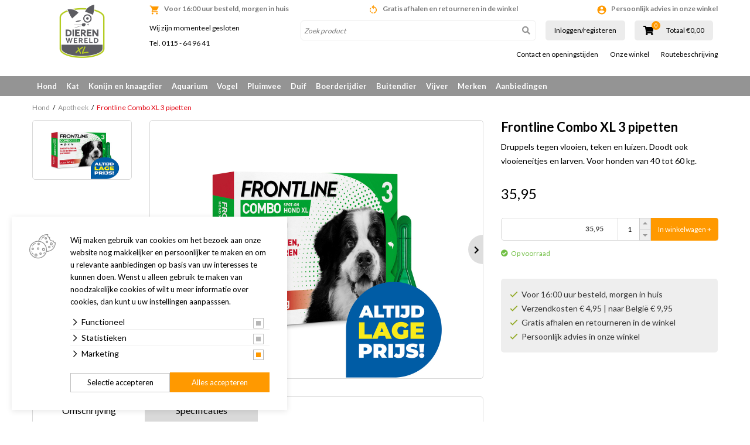

--- FILE ---
content_type: text/html; charset=utf-8
request_url: https://e.dierenwereldxl.nl/inschrijven
body_size: 2616
content:
<!DOCTYPE html>
<html lang="">

<head>
<meta http-equiv="Content-Type" content="text/html; charset=UTF-8">
	<title></title>
<link rel="icon" href="iwillneverexist.ico" type="image/x-icon">
<meta charset="UTF-8">
	<meta name="viewport" content="width=device-width">
	<link href="https://fonts.googleapis.com/css2?family=Roboto:wght@100;400;700;900&amp;display=swap" rel="stylesheet" type="text/css">
	<link href="https://fonts.googleapis.com/css2?family=Lato:wght@100;400;700;900&amp;display=swap" rel="stylesheet" type="text/css">
	<style>
		.bee-row,
		.bee-row-content {
			position: relative
		}

		.bee-page-container,
		.bee-row-1,
		.bee-row-1 .bee-row-content {
			background-repeat: no-repeat
		}

		.bee-row-1 .bee-col-1 .bee-block-1 .bee-button-container {
			text-align: center
		}

		body {
			background-color: #FFFFFF;
			color: #000000;
			font-family: Roboto, Tahoma, Verdana, Segoe, sans-serif
		}

		.bee-page-container {
			background-image: none;
			background-position: top left;
			background-size: auto
		}

		* {
			box-sizing: border-box
		}

		body {
			margin: 0
		}

		.bee-row-content {
			max-width: 1060px;
			margin: 0 auto;
			display: flex
		}

		.bee-row-1 .bee-col-1 .bee-block-1 div.label:not(.inline),
		.bee-row-1 .bee-col-1 .bee-block-1 label:not(.inline),
		.bee-row-content .bee-col-w12 {
			flex-basis: 100%
		}

		.bee-row-1 .bee-col-1 .bee-block-1 .bee-form-row:not(.bee-sidelabel) input:not([type=checkbox]):not([type=radio]) {
			width: 100%
		}

		.bee-form .bee-form-row .bee-field {
			padding: 3px;
			display: flex;
			flex: 1;
			flex-wrap: wrap;
			align-items: center
		}

		.bee-form .bee-form-row .bee-field input:not([type=checkbox]):not([type=radio]) {
			flex-grow: 1;
			font-family: inherit;
			font-size: inherit
		}

		.bee-form .bee-form-row .bee-field button {
			font-family: inherit;
			font-size: inherit;
			cursor: pointer
		}

		.bee-form .bee-form-row .bee-field .bee-button-container {
			flex-grow: 1
		}

		@media (max-width:768px) {
			.bee-form form {
				width: 100% !important
			}

			.bee-row-content:not(.no_stack) {
				display: block
			}
		}

		.bee-row-1 .bee-row-content {
			border-radius: 0;
			color: #000000
		}

		.bee-row-1 .bee-col-1 {
			padding-bottom: 5px;
			padding-top: 5px
		}

		.bee-row-1 .bee-col-1 .bee-block-1 {
			font-family: Lato, Tahoma, Verdana, Segoe, sans-serif;
			font-size: 14px;
			font-weight: 400;
			padding: 10px;
			text-align: center
		}

		.bee-row-1 .bee-col-1 .bee-block-1 form {
			display: inline-block;
			width: 100%
		}

		.bee-row-1 .bee-col-1 .bee-block-1 div.label,
		.bee-row-1 .bee-col-1 .bee-block-1 label {
			color: #000000;
			letter-spacing: 0;
			line-height: 200%;
			text-align: left;
			display: block
		}

		.bee-row-1 .bee-col-1 .bee-block-1 ::-webkit-input-placeholder {
			color: #000000
		}

		.bee-row-1 .bee-col-1 .bee-block-1 :-moz-placeholder {
			color: #000000
		}

		.bee-row-1 .bee-col-1 .bee-block-1 ::-moz-placeholder {
			color: #000000
		}

		.bee-row-1 .bee-col-1 .bee-block-1 :-ms-input-placeholder {
			color: #000000
		}

		.bee-row-1 .bee-col-1 .bee-block-1 .bee-field>label:first-child,
		.bee-row-1 .bee-col-1 .bee-block-1 div.label {
			padding: 3px
		}

		.bee-row-1 .bee-col-1 .bee-block-1 input:not([type=checkbox]):not([type=radio]):not([type=image]) {
			background-color: #ffffff;
			border-bottom: 1px solid #000000;
			border-left: 1px solid #000000;
			border-radius: 4px;
			border-right: 1px solid #000000;
			border-top: 1px solid #000000;
			color: #000000;
			padding: 5px;
			min-height: 38px
		}

		.bee-row-1 .bee-col-1 .bee-block-1 input:not([type=checkbox]):not([type=radio]):focus {
			outline-color: #3AAEE0
		}

		.bee-row-1 .bee-col-1 .bee-block-1 button {
			background-color: #949494;
			border-bottom: 0 solid transparent;
			border-left: 0 solid transparent;
			border-radius: 4px;
			border-right: 0px solid transparent;
			border-top: 0 solid transparent;
			color: #ffffff;
			letter-spacing: 0;
			line-height: 200%;
			padding: 5px 20px;
			width: 100%
		}
	</style>
<script src="https://www.google.com/recaptcha/api.js"></script>        <script>
          function onSubmit(token) {
            const form = document.getElementsByTagName("form")[0];

            if(form.checkValidity()) {
              Object.getPrototypeOf(form).submit.call(form);
            } else {
              form.reportValidity();
            }
          }
        </script>
</head>

<body>
	<div class="bee-page-container">
		<div class="bee-row bee-row-1">
			<div class="bee-row-content">
				<div class="bee-col bee-col-1 bee-col-w12">
					<div class="bee-block bee-block-1 bee-form">
						<form accept-charset="UTF-8" action="/profile_form" autocomplete="on" enctype="multipart/form-data" method="post">
							<div class="bee-form-row">
								<div class="bee-field bee-field-r0c0m0r1f1">
<label for="r0c0m0r1f1">E-mailadres</label><input id="r0c0m0r1f1" name="email" type="email" required>
</div>
							</div>
							<div class="bee-form-row">
								<div class="bee-field bee-field-r0c0m0r16f1">
<label for="r0c0m0r16f1"> </label>
									<div class="bee-button-container"><button id="r0c0m0r16f1" name="submit" type="submit" value="Versturen" class="g-recaptcha" data-sitekey="6LeV7cAZAAAAACe1fT9d92aXZcGoXoysrn-ibUp-" data-callback="onSubmit" data-action="submit">Versturen</button></div>
								</div>
							</div>
						</form>
					</div>
				</div>
			</div>
		</div>
	</div>
        <script>
          parseQuery = function(query) {
            const Params = {};

            if (!query) { return Params; }

            const Pairs = query.split(/[;&]/);

            for (let i = 0; i < Pairs.length; i++) {
              const KeyVal = Pairs[i].split('=');

              if (!KeyVal || KeyVal.length !== 2) {
                continue;
              }

              const key = unescape(KeyVal[0]);
              const val = unescape(KeyVal[1]);
              Params[key] = val.replace(/\+/g, ' ');
            }
            return Params;
          };

          const queryString = window.location.search.substring(1);
          const params = Object.assign({}, params, parseQuery( queryString ));

          Object.keys(params).forEach(function(key) {
            const value = params[key];
            const form_inputs = document.getElementsByName(key);

            form_inputs.forEach(function(form_input) {
              form_input.value = value;
            });
          });
        </script>
        <script>
            let beacon_locked;
            let view_start;
            let view_end;
            let view_time;

            function random_string(length) {
              let chars = '0123456789abcdefghijklmnopqrstuvwxyzABCDEFGHIJKLMNOPQRSTUVWXYZ'
              let result = '';
              for (let i = 0; i < length; i++) {
                result += chars[Math.round(Math.random() * (chars.length - 1))]
              }

              return result;
            }

            function get_session_id() {
              return (sessionStorage.getItem('lp_session_id') || create_session_id())
            }

            function create_session_id() {
              session_id = random_string(32);
              sessionStorage.setItem('lp_session_id', session_id);
              return session_id;
            }

            function startView() {
              beacon_locked = false;
              view_start = new Date();

              window.addEventListener('beforeunload', function() { endView(); });
              window.addEventListener('unload', function() { endView(); });
              window.addEventListener('pagehide', function() { endView(); });

              document.addEventListener('visibilitychange', function() {
                if (window.document.visibilityState === 'hidden') {
                  endView();
                }

                if (document.visibilityState == 'visible') {
                  startView();
                }
              });
            }

            function endView() {
              if (beacon_locked) { return; }

              beacon_locked = true;
              view_end = new Date();
              view_time = view_end - view_start;
              let form_data = new FormData();
              form_data.set("id", 58618);
              form_data.set("view_time", view_time);
              form_data.set("session_id", get_session_id());

              navigator.sendBeacon("https://app.reloadify.com/mailing/landing_pages/view", form_data);
            }

            (function() {
              startView();
            })()
        </script>
</body>

</html>


--- FILE ---
content_type: text/html; charset=utf-8
request_url: https://www.google.com/recaptcha/api2/anchor?ar=1&k=6LeV7cAZAAAAACe1fT9d92aXZcGoXoysrn-ibUp-&co=aHR0cHM6Ly9lLmRpZXJlbndlcmVsZHhsLm5sOjQ0Mw..&hl=en&v=PoyoqOPhxBO7pBk68S4YbpHZ&size=invisible&sa=submit&anchor-ms=20000&execute-ms=30000&cb=qch88g7ybidp
body_size: 48525
content:
<!DOCTYPE HTML><html dir="ltr" lang="en"><head><meta http-equiv="Content-Type" content="text/html; charset=UTF-8">
<meta http-equiv="X-UA-Compatible" content="IE=edge">
<title>reCAPTCHA</title>
<style type="text/css">
/* cyrillic-ext */
@font-face {
  font-family: 'Roboto';
  font-style: normal;
  font-weight: 400;
  font-stretch: 100%;
  src: url(//fonts.gstatic.com/s/roboto/v48/KFO7CnqEu92Fr1ME7kSn66aGLdTylUAMa3GUBHMdazTgWw.woff2) format('woff2');
  unicode-range: U+0460-052F, U+1C80-1C8A, U+20B4, U+2DE0-2DFF, U+A640-A69F, U+FE2E-FE2F;
}
/* cyrillic */
@font-face {
  font-family: 'Roboto';
  font-style: normal;
  font-weight: 400;
  font-stretch: 100%;
  src: url(//fonts.gstatic.com/s/roboto/v48/KFO7CnqEu92Fr1ME7kSn66aGLdTylUAMa3iUBHMdazTgWw.woff2) format('woff2');
  unicode-range: U+0301, U+0400-045F, U+0490-0491, U+04B0-04B1, U+2116;
}
/* greek-ext */
@font-face {
  font-family: 'Roboto';
  font-style: normal;
  font-weight: 400;
  font-stretch: 100%;
  src: url(//fonts.gstatic.com/s/roboto/v48/KFO7CnqEu92Fr1ME7kSn66aGLdTylUAMa3CUBHMdazTgWw.woff2) format('woff2');
  unicode-range: U+1F00-1FFF;
}
/* greek */
@font-face {
  font-family: 'Roboto';
  font-style: normal;
  font-weight: 400;
  font-stretch: 100%;
  src: url(//fonts.gstatic.com/s/roboto/v48/KFO7CnqEu92Fr1ME7kSn66aGLdTylUAMa3-UBHMdazTgWw.woff2) format('woff2');
  unicode-range: U+0370-0377, U+037A-037F, U+0384-038A, U+038C, U+038E-03A1, U+03A3-03FF;
}
/* math */
@font-face {
  font-family: 'Roboto';
  font-style: normal;
  font-weight: 400;
  font-stretch: 100%;
  src: url(//fonts.gstatic.com/s/roboto/v48/KFO7CnqEu92Fr1ME7kSn66aGLdTylUAMawCUBHMdazTgWw.woff2) format('woff2');
  unicode-range: U+0302-0303, U+0305, U+0307-0308, U+0310, U+0312, U+0315, U+031A, U+0326-0327, U+032C, U+032F-0330, U+0332-0333, U+0338, U+033A, U+0346, U+034D, U+0391-03A1, U+03A3-03A9, U+03B1-03C9, U+03D1, U+03D5-03D6, U+03F0-03F1, U+03F4-03F5, U+2016-2017, U+2034-2038, U+203C, U+2040, U+2043, U+2047, U+2050, U+2057, U+205F, U+2070-2071, U+2074-208E, U+2090-209C, U+20D0-20DC, U+20E1, U+20E5-20EF, U+2100-2112, U+2114-2115, U+2117-2121, U+2123-214F, U+2190, U+2192, U+2194-21AE, U+21B0-21E5, U+21F1-21F2, U+21F4-2211, U+2213-2214, U+2216-22FF, U+2308-230B, U+2310, U+2319, U+231C-2321, U+2336-237A, U+237C, U+2395, U+239B-23B7, U+23D0, U+23DC-23E1, U+2474-2475, U+25AF, U+25B3, U+25B7, U+25BD, U+25C1, U+25CA, U+25CC, U+25FB, U+266D-266F, U+27C0-27FF, U+2900-2AFF, U+2B0E-2B11, U+2B30-2B4C, U+2BFE, U+3030, U+FF5B, U+FF5D, U+1D400-1D7FF, U+1EE00-1EEFF;
}
/* symbols */
@font-face {
  font-family: 'Roboto';
  font-style: normal;
  font-weight: 400;
  font-stretch: 100%;
  src: url(//fonts.gstatic.com/s/roboto/v48/KFO7CnqEu92Fr1ME7kSn66aGLdTylUAMaxKUBHMdazTgWw.woff2) format('woff2');
  unicode-range: U+0001-000C, U+000E-001F, U+007F-009F, U+20DD-20E0, U+20E2-20E4, U+2150-218F, U+2190, U+2192, U+2194-2199, U+21AF, U+21E6-21F0, U+21F3, U+2218-2219, U+2299, U+22C4-22C6, U+2300-243F, U+2440-244A, U+2460-24FF, U+25A0-27BF, U+2800-28FF, U+2921-2922, U+2981, U+29BF, U+29EB, U+2B00-2BFF, U+4DC0-4DFF, U+FFF9-FFFB, U+10140-1018E, U+10190-1019C, U+101A0, U+101D0-101FD, U+102E0-102FB, U+10E60-10E7E, U+1D2C0-1D2D3, U+1D2E0-1D37F, U+1F000-1F0FF, U+1F100-1F1AD, U+1F1E6-1F1FF, U+1F30D-1F30F, U+1F315, U+1F31C, U+1F31E, U+1F320-1F32C, U+1F336, U+1F378, U+1F37D, U+1F382, U+1F393-1F39F, U+1F3A7-1F3A8, U+1F3AC-1F3AF, U+1F3C2, U+1F3C4-1F3C6, U+1F3CA-1F3CE, U+1F3D4-1F3E0, U+1F3ED, U+1F3F1-1F3F3, U+1F3F5-1F3F7, U+1F408, U+1F415, U+1F41F, U+1F426, U+1F43F, U+1F441-1F442, U+1F444, U+1F446-1F449, U+1F44C-1F44E, U+1F453, U+1F46A, U+1F47D, U+1F4A3, U+1F4B0, U+1F4B3, U+1F4B9, U+1F4BB, U+1F4BF, U+1F4C8-1F4CB, U+1F4D6, U+1F4DA, U+1F4DF, U+1F4E3-1F4E6, U+1F4EA-1F4ED, U+1F4F7, U+1F4F9-1F4FB, U+1F4FD-1F4FE, U+1F503, U+1F507-1F50B, U+1F50D, U+1F512-1F513, U+1F53E-1F54A, U+1F54F-1F5FA, U+1F610, U+1F650-1F67F, U+1F687, U+1F68D, U+1F691, U+1F694, U+1F698, U+1F6AD, U+1F6B2, U+1F6B9-1F6BA, U+1F6BC, U+1F6C6-1F6CF, U+1F6D3-1F6D7, U+1F6E0-1F6EA, U+1F6F0-1F6F3, U+1F6F7-1F6FC, U+1F700-1F7FF, U+1F800-1F80B, U+1F810-1F847, U+1F850-1F859, U+1F860-1F887, U+1F890-1F8AD, U+1F8B0-1F8BB, U+1F8C0-1F8C1, U+1F900-1F90B, U+1F93B, U+1F946, U+1F984, U+1F996, U+1F9E9, U+1FA00-1FA6F, U+1FA70-1FA7C, U+1FA80-1FA89, U+1FA8F-1FAC6, U+1FACE-1FADC, U+1FADF-1FAE9, U+1FAF0-1FAF8, U+1FB00-1FBFF;
}
/* vietnamese */
@font-face {
  font-family: 'Roboto';
  font-style: normal;
  font-weight: 400;
  font-stretch: 100%;
  src: url(//fonts.gstatic.com/s/roboto/v48/KFO7CnqEu92Fr1ME7kSn66aGLdTylUAMa3OUBHMdazTgWw.woff2) format('woff2');
  unicode-range: U+0102-0103, U+0110-0111, U+0128-0129, U+0168-0169, U+01A0-01A1, U+01AF-01B0, U+0300-0301, U+0303-0304, U+0308-0309, U+0323, U+0329, U+1EA0-1EF9, U+20AB;
}
/* latin-ext */
@font-face {
  font-family: 'Roboto';
  font-style: normal;
  font-weight: 400;
  font-stretch: 100%;
  src: url(//fonts.gstatic.com/s/roboto/v48/KFO7CnqEu92Fr1ME7kSn66aGLdTylUAMa3KUBHMdazTgWw.woff2) format('woff2');
  unicode-range: U+0100-02BA, U+02BD-02C5, U+02C7-02CC, U+02CE-02D7, U+02DD-02FF, U+0304, U+0308, U+0329, U+1D00-1DBF, U+1E00-1E9F, U+1EF2-1EFF, U+2020, U+20A0-20AB, U+20AD-20C0, U+2113, U+2C60-2C7F, U+A720-A7FF;
}
/* latin */
@font-face {
  font-family: 'Roboto';
  font-style: normal;
  font-weight: 400;
  font-stretch: 100%;
  src: url(//fonts.gstatic.com/s/roboto/v48/KFO7CnqEu92Fr1ME7kSn66aGLdTylUAMa3yUBHMdazQ.woff2) format('woff2');
  unicode-range: U+0000-00FF, U+0131, U+0152-0153, U+02BB-02BC, U+02C6, U+02DA, U+02DC, U+0304, U+0308, U+0329, U+2000-206F, U+20AC, U+2122, U+2191, U+2193, U+2212, U+2215, U+FEFF, U+FFFD;
}
/* cyrillic-ext */
@font-face {
  font-family: 'Roboto';
  font-style: normal;
  font-weight: 500;
  font-stretch: 100%;
  src: url(//fonts.gstatic.com/s/roboto/v48/KFO7CnqEu92Fr1ME7kSn66aGLdTylUAMa3GUBHMdazTgWw.woff2) format('woff2');
  unicode-range: U+0460-052F, U+1C80-1C8A, U+20B4, U+2DE0-2DFF, U+A640-A69F, U+FE2E-FE2F;
}
/* cyrillic */
@font-face {
  font-family: 'Roboto';
  font-style: normal;
  font-weight: 500;
  font-stretch: 100%;
  src: url(//fonts.gstatic.com/s/roboto/v48/KFO7CnqEu92Fr1ME7kSn66aGLdTylUAMa3iUBHMdazTgWw.woff2) format('woff2');
  unicode-range: U+0301, U+0400-045F, U+0490-0491, U+04B0-04B1, U+2116;
}
/* greek-ext */
@font-face {
  font-family: 'Roboto';
  font-style: normal;
  font-weight: 500;
  font-stretch: 100%;
  src: url(//fonts.gstatic.com/s/roboto/v48/KFO7CnqEu92Fr1ME7kSn66aGLdTylUAMa3CUBHMdazTgWw.woff2) format('woff2');
  unicode-range: U+1F00-1FFF;
}
/* greek */
@font-face {
  font-family: 'Roboto';
  font-style: normal;
  font-weight: 500;
  font-stretch: 100%;
  src: url(//fonts.gstatic.com/s/roboto/v48/KFO7CnqEu92Fr1ME7kSn66aGLdTylUAMa3-UBHMdazTgWw.woff2) format('woff2');
  unicode-range: U+0370-0377, U+037A-037F, U+0384-038A, U+038C, U+038E-03A1, U+03A3-03FF;
}
/* math */
@font-face {
  font-family: 'Roboto';
  font-style: normal;
  font-weight: 500;
  font-stretch: 100%;
  src: url(//fonts.gstatic.com/s/roboto/v48/KFO7CnqEu92Fr1ME7kSn66aGLdTylUAMawCUBHMdazTgWw.woff2) format('woff2');
  unicode-range: U+0302-0303, U+0305, U+0307-0308, U+0310, U+0312, U+0315, U+031A, U+0326-0327, U+032C, U+032F-0330, U+0332-0333, U+0338, U+033A, U+0346, U+034D, U+0391-03A1, U+03A3-03A9, U+03B1-03C9, U+03D1, U+03D5-03D6, U+03F0-03F1, U+03F4-03F5, U+2016-2017, U+2034-2038, U+203C, U+2040, U+2043, U+2047, U+2050, U+2057, U+205F, U+2070-2071, U+2074-208E, U+2090-209C, U+20D0-20DC, U+20E1, U+20E5-20EF, U+2100-2112, U+2114-2115, U+2117-2121, U+2123-214F, U+2190, U+2192, U+2194-21AE, U+21B0-21E5, U+21F1-21F2, U+21F4-2211, U+2213-2214, U+2216-22FF, U+2308-230B, U+2310, U+2319, U+231C-2321, U+2336-237A, U+237C, U+2395, U+239B-23B7, U+23D0, U+23DC-23E1, U+2474-2475, U+25AF, U+25B3, U+25B7, U+25BD, U+25C1, U+25CA, U+25CC, U+25FB, U+266D-266F, U+27C0-27FF, U+2900-2AFF, U+2B0E-2B11, U+2B30-2B4C, U+2BFE, U+3030, U+FF5B, U+FF5D, U+1D400-1D7FF, U+1EE00-1EEFF;
}
/* symbols */
@font-face {
  font-family: 'Roboto';
  font-style: normal;
  font-weight: 500;
  font-stretch: 100%;
  src: url(//fonts.gstatic.com/s/roboto/v48/KFO7CnqEu92Fr1ME7kSn66aGLdTylUAMaxKUBHMdazTgWw.woff2) format('woff2');
  unicode-range: U+0001-000C, U+000E-001F, U+007F-009F, U+20DD-20E0, U+20E2-20E4, U+2150-218F, U+2190, U+2192, U+2194-2199, U+21AF, U+21E6-21F0, U+21F3, U+2218-2219, U+2299, U+22C4-22C6, U+2300-243F, U+2440-244A, U+2460-24FF, U+25A0-27BF, U+2800-28FF, U+2921-2922, U+2981, U+29BF, U+29EB, U+2B00-2BFF, U+4DC0-4DFF, U+FFF9-FFFB, U+10140-1018E, U+10190-1019C, U+101A0, U+101D0-101FD, U+102E0-102FB, U+10E60-10E7E, U+1D2C0-1D2D3, U+1D2E0-1D37F, U+1F000-1F0FF, U+1F100-1F1AD, U+1F1E6-1F1FF, U+1F30D-1F30F, U+1F315, U+1F31C, U+1F31E, U+1F320-1F32C, U+1F336, U+1F378, U+1F37D, U+1F382, U+1F393-1F39F, U+1F3A7-1F3A8, U+1F3AC-1F3AF, U+1F3C2, U+1F3C4-1F3C6, U+1F3CA-1F3CE, U+1F3D4-1F3E0, U+1F3ED, U+1F3F1-1F3F3, U+1F3F5-1F3F7, U+1F408, U+1F415, U+1F41F, U+1F426, U+1F43F, U+1F441-1F442, U+1F444, U+1F446-1F449, U+1F44C-1F44E, U+1F453, U+1F46A, U+1F47D, U+1F4A3, U+1F4B0, U+1F4B3, U+1F4B9, U+1F4BB, U+1F4BF, U+1F4C8-1F4CB, U+1F4D6, U+1F4DA, U+1F4DF, U+1F4E3-1F4E6, U+1F4EA-1F4ED, U+1F4F7, U+1F4F9-1F4FB, U+1F4FD-1F4FE, U+1F503, U+1F507-1F50B, U+1F50D, U+1F512-1F513, U+1F53E-1F54A, U+1F54F-1F5FA, U+1F610, U+1F650-1F67F, U+1F687, U+1F68D, U+1F691, U+1F694, U+1F698, U+1F6AD, U+1F6B2, U+1F6B9-1F6BA, U+1F6BC, U+1F6C6-1F6CF, U+1F6D3-1F6D7, U+1F6E0-1F6EA, U+1F6F0-1F6F3, U+1F6F7-1F6FC, U+1F700-1F7FF, U+1F800-1F80B, U+1F810-1F847, U+1F850-1F859, U+1F860-1F887, U+1F890-1F8AD, U+1F8B0-1F8BB, U+1F8C0-1F8C1, U+1F900-1F90B, U+1F93B, U+1F946, U+1F984, U+1F996, U+1F9E9, U+1FA00-1FA6F, U+1FA70-1FA7C, U+1FA80-1FA89, U+1FA8F-1FAC6, U+1FACE-1FADC, U+1FADF-1FAE9, U+1FAF0-1FAF8, U+1FB00-1FBFF;
}
/* vietnamese */
@font-face {
  font-family: 'Roboto';
  font-style: normal;
  font-weight: 500;
  font-stretch: 100%;
  src: url(//fonts.gstatic.com/s/roboto/v48/KFO7CnqEu92Fr1ME7kSn66aGLdTylUAMa3OUBHMdazTgWw.woff2) format('woff2');
  unicode-range: U+0102-0103, U+0110-0111, U+0128-0129, U+0168-0169, U+01A0-01A1, U+01AF-01B0, U+0300-0301, U+0303-0304, U+0308-0309, U+0323, U+0329, U+1EA0-1EF9, U+20AB;
}
/* latin-ext */
@font-face {
  font-family: 'Roboto';
  font-style: normal;
  font-weight: 500;
  font-stretch: 100%;
  src: url(//fonts.gstatic.com/s/roboto/v48/KFO7CnqEu92Fr1ME7kSn66aGLdTylUAMa3KUBHMdazTgWw.woff2) format('woff2');
  unicode-range: U+0100-02BA, U+02BD-02C5, U+02C7-02CC, U+02CE-02D7, U+02DD-02FF, U+0304, U+0308, U+0329, U+1D00-1DBF, U+1E00-1E9F, U+1EF2-1EFF, U+2020, U+20A0-20AB, U+20AD-20C0, U+2113, U+2C60-2C7F, U+A720-A7FF;
}
/* latin */
@font-face {
  font-family: 'Roboto';
  font-style: normal;
  font-weight: 500;
  font-stretch: 100%;
  src: url(//fonts.gstatic.com/s/roboto/v48/KFO7CnqEu92Fr1ME7kSn66aGLdTylUAMa3yUBHMdazQ.woff2) format('woff2');
  unicode-range: U+0000-00FF, U+0131, U+0152-0153, U+02BB-02BC, U+02C6, U+02DA, U+02DC, U+0304, U+0308, U+0329, U+2000-206F, U+20AC, U+2122, U+2191, U+2193, U+2212, U+2215, U+FEFF, U+FFFD;
}
/* cyrillic-ext */
@font-face {
  font-family: 'Roboto';
  font-style: normal;
  font-weight: 900;
  font-stretch: 100%;
  src: url(//fonts.gstatic.com/s/roboto/v48/KFO7CnqEu92Fr1ME7kSn66aGLdTylUAMa3GUBHMdazTgWw.woff2) format('woff2');
  unicode-range: U+0460-052F, U+1C80-1C8A, U+20B4, U+2DE0-2DFF, U+A640-A69F, U+FE2E-FE2F;
}
/* cyrillic */
@font-face {
  font-family: 'Roboto';
  font-style: normal;
  font-weight: 900;
  font-stretch: 100%;
  src: url(//fonts.gstatic.com/s/roboto/v48/KFO7CnqEu92Fr1ME7kSn66aGLdTylUAMa3iUBHMdazTgWw.woff2) format('woff2');
  unicode-range: U+0301, U+0400-045F, U+0490-0491, U+04B0-04B1, U+2116;
}
/* greek-ext */
@font-face {
  font-family: 'Roboto';
  font-style: normal;
  font-weight: 900;
  font-stretch: 100%;
  src: url(//fonts.gstatic.com/s/roboto/v48/KFO7CnqEu92Fr1ME7kSn66aGLdTylUAMa3CUBHMdazTgWw.woff2) format('woff2');
  unicode-range: U+1F00-1FFF;
}
/* greek */
@font-face {
  font-family: 'Roboto';
  font-style: normal;
  font-weight: 900;
  font-stretch: 100%;
  src: url(//fonts.gstatic.com/s/roboto/v48/KFO7CnqEu92Fr1ME7kSn66aGLdTylUAMa3-UBHMdazTgWw.woff2) format('woff2');
  unicode-range: U+0370-0377, U+037A-037F, U+0384-038A, U+038C, U+038E-03A1, U+03A3-03FF;
}
/* math */
@font-face {
  font-family: 'Roboto';
  font-style: normal;
  font-weight: 900;
  font-stretch: 100%;
  src: url(//fonts.gstatic.com/s/roboto/v48/KFO7CnqEu92Fr1ME7kSn66aGLdTylUAMawCUBHMdazTgWw.woff2) format('woff2');
  unicode-range: U+0302-0303, U+0305, U+0307-0308, U+0310, U+0312, U+0315, U+031A, U+0326-0327, U+032C, U+032F-0330, U+0332-0333, U+0338, U+033A, U+0346, U+034D, U+0391-03A1, U+03A3-03A9, U+03B1-03C9, U+03D1, U+03D5-03D6, U+03F0-03F1, U+03F4-03F5, U+2016-2017, U+2034-2038, U+203C, U+2040, U+2043, U+2047, U+2050, U+2057, U+205F, U+2070-2071, U+2074-208E, U+2090-209C, U+20D0-20DC, U+20E1, U+20E5-20EF, U+2100-2112, U+2114-2115, U+2117-2121, U+2123-214F, U+2190, U+2192, U+2194-21AE, U+21B0-21E5, U+21F1-21F2, U+21F4-2211, U+2213-2214, U+2216-22FF, U+2308-230B, U+2310, U+2319, U+231C-2321, U+2336-237A, U+237C, U+2395, U+239B-23B7, U+23D0, U+23DC-23E1, U+2474-2475, U+25AF, U+25B3, U+25B7, U+25BD, U+25C1, U+25CA, U+25CC, U+25FB, U+266D-266F, U+27C0-27FF, U+2900-2AFF, U+2B0E-2B11, U+2B30-2B4C, U+2BFE, U+3030, U+FF5B, U+FF5D, U+1D400-1D7FF, U+1EE00-1EEFF;
}
/* symbols */
@font-face {
  font-family: 'Roboto';
  font-style: normal;
  font-weight: 900;
  font-stretch: 100%;
  src: url(//fonts.gstatic.com/s/roboto/v48/KFO7CnqEu92Fr1ME7kSn66aGLdTylUAMaxKUBHMdazTgWw.woff2) format('woff2');
  unicode-range: U+0001-000C, U+000E-001F, U+007F-009F, U+20DD-20E0, U+20E2-20E4, U+2150-218F, U+2190, U+2192, U+2194-2199, U+21AF, U+21E6-21F0, U+21F3, U+2218-2219, U+2299, U+22C4-22C6, U+2300-243F, U+2440-244A, U+2460-24FF, U+25A0-27BF, U+2800-28FF, U+2921-2922, U+2981, U+29BF, U+29EB, U+2B00-2BFF, U+4DC0-4DFF, U+FFF9-FFFB, U+10140-1018E, U+10190-1019C, U+101A0, U+101D0-101FD, U+102E0-102FB, U+10E60-10E7E, U+1D2C0-1D2D3, U+1D2E0-1D37F, U+1F000-1F0FF, U+1F100-1F1AD, U+1F1E6-1F1FF, U+1F30D-1F30F, U+1F315, U+1F31C, U+1F31E, U+1F320-1F32C, U+1F336, U+1F378, U+1F37D, U+1F382, U+1F393-1F39F, U+1F3A7-1F3A8, U+1F3AC-1F3AF, U+1F3C2, U+1F3C4-1F3C6, U+1F3CA-1F3CE, U+1F3D4-1F3E0, U+1F3ED, U+1F3F1-1F3F3, U+1F3F5-1F3F7, U+1F408, U+1F415, U+1F41F, U+1F426, U+1F43F, U+1F441-1F442, U+1F444, U+1F446-1F449, U+1F44C-1F44E, U+1F453, U+1F46A, U+1F47D, U+1F4A3, U+1F4B0, U+1F4B3, U+1F4B9, U+1F4BB, U+1F4BF, U+1F4C8-1F4CB, U+1F4D6, U+1F4DA, U+1F4DF, U+1F4E3-1F4E6, U+1F4EA-1F4ED, U+1F4F7, U+1F4F9-1F4FB, U+1F4FD-1F4FE, U+1F503, U+1F507-1F50B, U+1F50D, U+1F512-1F513, U+1F53E-1F54A, U+1F54F-1F5FA, U+1F610, U+1F650-1F67F, U+1F687, U+1F68D, U+1F691, U+1F694, U+1F698, U+1F6AD, U+1F6B2, U+1F6B9-1F6BA, U+1F6BC, U+1F6C6-1F6CF, U+1F6D3-1F6D7, U+1F6E0-1F6EA, U+1F6F0-1F6F3, U+1F6F7-1F6FC, U+1F700-1F7FF, U+1F800-1F80B, U+1F810-1F847, U+1F850-1F859, U+1F860-1F887, U+1F890-1F8AD, U+1F8B0-1F8BB, U+1F8C0-1F8C1, U+1F900-1F90B, U+1F93B, U+1F946, U+1F984, U+1F996, U+1F9E9, U+1FA00-1FA6F, U+1FA70-1FA7C, U+1FA80-1FA89, U+1FA8F-1FAC6, U+1FACE-1FADC, U+1FADF-1FAE9, U+1FAF0-1FAF8, U+1FB00-1FBFF;
}
/* vietnamese */
@font-face {
  font-family: 'Roboto';
  font-style: normal;
  font-weight: 900;
  font-stretch: 100%;
  src: url(//fonts.gstatic.com/s/roboto/v48/KFO7CnqEu92Fr1ME7kSn66aGLdTylUAMa3OUBHMdazTgWw.woff2) format('woff2');
  unicode-range: U+0102-0103, U+0110-0111, U+0128-0129, U+0168-0169, U+01A0-01A1, U+01AF-01B0, U+0300-0301, U+0303-0304, U+0308-0309, U+0323, U+0329, U+1EA0-1EF9, U+20AB;
}
/* latin-ext */
@font-face {
  font-family: 'Roboto';
  font-style: normal;
  font-weight: 900;
  font-stretch: 100%;
  src: url(//fonts.gstatic.com/s/roboto/v48/KFO7CnqEu92Fr1ME7kSn66aGLdTylUAMa3KUBHMdazTgWw.woff2) format('woff2');
  unicode-range: U+0100-02BA, U+02BD-02C5, U+02C7-02CC, U+02CE-02D7, U+02DD-02FF, U+0304, U+0308, U+0329, U+1D00-1DBF, U+1E00-1E9F, U+1EF2-1EFF, U+2020, U+20A0-20AB, U+20AD-20C0, U+2113, U+2C60-2C7F, U+A720-A7FF;
}
/* latin */
@font-face {
  font-family: 'Roboto';
  font-style: normal;
  font-weight: 900;
  font-stretch: 100%;
  src: url(//fonts.gstatic.com/s/roboto/v48/KFO7CnqEu92Fr1ME7kSn66aGLdTylUAMa3yUBHMdazQ.woff2) format('woff2');
  unicode-range: U+0000-00FF, U+0131, U+0152-0153, U+02BB-02BC, U+02C6, U+02DA, U+02DC, U+0304, U+0308, U+0329, U+2000-206F, U+20AC, U+2122, U+2191, U+2193, U+2212, U+2215, U+FEFF, U+FFFD;
}

</style>
<link rel="stylesheet" type="text/css" href="https://www.gstatic.com/recaptcha/releases/PoyoqOPhxBO7pBk68S4YbpHZ/styles__ltr.css">
<script nonce="ZCVo4KOd42iv5UoQ-wz1Mw" type="text/javascript">window['__recaptcha_api'] = 'https://www.google.com/recaptcha/api2/';</script>
<script type="text/javascript" src="https://www.gstatic.com/recaptcha/releases/PoyoqOPhxBO7pBk68S4YbpHZ/recaptcha__en.js" nonce="ZCVo4KOd42iv5UoQ-wz1Mw">
      
    </script></head>
<body><div id="rc-anchor-alert" class="rc-anchor-alert"></div>
<input type="hidden" id="recaptcha-token" value="[base64]">
<script type="text/javascript" nonce="ZCVo4KOd42iv5UoQ-wz1Mw">
      recaptcha.anchor.Main.init("[\x22ainput\x22,[\x22bgdata\x22,\x22\x22,\[base64]/[base64]/[base64]/ZyhXLGgpOnEoW04sMjEsbF0sVywwKSxoKSxmYWxzZSxmYWxzZSl9Y2F0Y2goayl7RygzNTgsVyk/[base64]/[base64]/[base64]/[base64]/[base64]/[base64]/[base64]/bmV3IEJbT10oRFswXSk6dz09Mj9uZXcgQltPXShEWzBdLERbMV0pOnc9PTM/bmV3IEJbT10oRFswXSxEWzFdLERbMl0pOnc9PTQ/[base64]/[base64]/[base64]/[base64]/[base64]\\u003d\x22,\[base64]\\u003d\x22,\x22fl5tEwxoGUcxw7XChy8Fw5TDj2/Dl8OWwp8Sw57Cj24fLz3DuE8DF1PDiAslw4oPPCPCpcOdwr3CpSxYw4lfw6DDl8KMwrnCt3HCn8OywroPwpjCtcO9aMK6EA0Aw6YLBcKzXMK/Xi5IYMKkwp/CiQfDmlpyw4pRI8K1w63Dn8OSw5l5WMOnw7XCg0LCnkguQ2Q/w6FnAlLCrsK9w7FsGChIRXEdwpt5w7YAAcKnNi9Vwowow7tiZCrDvMOxwqVVw4TDjkleXsOrR0d/SsOaw7/[base64]/ChCEiDsO+McOewrjCjlYLwqnDl03DjGbCuW3DlFTCoTjDpcKpwokFecK/[base64]/ChntPYsKNwqTCn8OjERRKCMOsw4pYwp3CnsKwBV7Cu0rCkMKgw6FFw4jDn8KJVsKtIQ/DjcOsDEPCtMOLwq/[base64]/CjibCg1tIR1TDhcO6flTCo1TChcOzOjhiFmTDuAPCocKmSyDDgWHDgcOIesOww7Iww5LDpsO8woFkw4bDvwNtwrPCpyvDsCzDj8Oiw7cyWhLCm8Kxw7fCoxPDh8KPBcOHwqcKAMOFCm3ChcKNwqTDhHTDq3JMwqdNOVsbam8JwosqwrnCqlpPOsK/w4pKWsKUw5TCpcOrwpHDshoUwo4Qw49Xw5lgaADDhQ0yIcKww4nDowzDhjlgAE/CuMOiFcOaw7bDnHfCtG96w4MWw77CuTfDr1zCnsO5FsK6wr5rLljCvcOMDMKLQsKjRsKMFsOCAcK2w4bCq0Qow4ZTfWs2woBJw4AtNVwvJcKOI8K1w7PDlcK2EFPCszJ5Qz/DkSbChlXCucKnccKZUUHDuD9EScK5wprDncK5w54rVX1FwrscZQrCmXctwrMdw7VYwojCk33DisO/[base64]/[base64]/Cogwiw6odw7fCs8OZQsKnEm08wqfDvzghYQtgTQ0yw6dFcsO0wovDuGTDuEvCqhwVK8OuNsK/w7TDnMKoQQPDj8KaAUrDgsOSA8OKAD0qZMO7wqbDl8KbwofCjn/CqMOXPcONw47DocKtRcKGE8O1w7AUPjATw6DCq07DusOWQ0zDoEfCn2Mvw67CuyhDDsOUwo/[base64]/[base64]/[base64]/CmXAXX8O5w73Di8OIRcO0w63Cq05kwqLCoGAcw4p8P8K6KVvCrX0WQcO7IcKMWsKRw6k9wqsNcMO+w4PCs8OeQlzDrsOOw4DChMK2wqRfwqkrCls/w7nCvDsIN8KkfsKpd8Obw5wjUhPCvFFSP2QDwqXChcKTwqhqS8OPHSNafgM6Y8O4DAYpMMOtWMOuJycdWMKFw5/Co8OzwrbCtMKKaw/DpcKlwp3Cuj8cw7JCwqfDix7Dun3DisOvw43CpVkZbndRwogIDRPDo27CvUt9O3gzD8KSWMKrwpXDuE1iNw3CtcK7w5/DmgTDkcK1w6DCrTZqw4keesOmTi9/dsOaUsOMw6bDpyHCnUpjA27CmcKMOGdfW3ldw4vCgsOhTcOTw4Iow5wKFFFVcMK+asKFw4DDnMK/[base64]/CuMK/w7bCosKIEcOUw5kwdkk1JRrDjsORMMOAwp5Zw5Qmw7/DsMK+w60kwqTDtMK9dMOGw4dJw4QmEsK6dTDCuTXCtVpNw7bCgsKRFCnCpX8MKnDCm8OJZ8ONwp0AwrDDrcOzIjNtIsOfC1BiU8O6D3/DvSpAw6/CrHVGw4/[base64]/wop6F8KfMBXCjcKDwrHCsxcnKEzDs8K8w55yCFzCgcOowoF/w7jDuMO+R2Y/Y8Kbw4ttwpjDl8OgAMKow7XCpsKbw6BbXHJOwrnCggjCssKWwrbCgcKJHcO4wpDCmmtfw7XCq0k+wpjConQpw7JZwoPDg1oXwrAgw6bCr8ODYzTDpkHChSTDsgMbw4zDn0rDoQHCtmzCkcKIw6PDv3YUQcOFwr7DoidpwrPCgjHDoCPCscKUaMKeR1PCjcORw7fDjH/DrwADwpMawrDDvcK4IMK5cMOvTMOQwrBcw5FrwqY5wrdtw7vDoE3DscKFwrfDr8K/w7TDhMO3wpdqHTDDult2w7YMHcKcwrInecKnehtwwpQWw5hWwoHDmT/DoDXDhETDnDAyZSxLK8K6RRjCsMOlwoRYc8ONLMKQwofCij/CnMKFTMOXwo1OwoAaQCE4w6NzwrotB8O/TsOodmo4wqLCuMKSw5PCksOVMcOlw57DtMOPbsKMKW7DkCnDhBfCg3bDksOgwqXDhMO3w7fCiGZuHSp7bsK0wrHCjzFiwpgTQAfDoD3DlMO9wqzDky3Dm0PClMOWw7/DnsKKw47Dizh4fMOoV8KVQB3Dvj7DiUDDpsOHYjTCnw1rwpRMw4LCjMK3CklOw7tjwrbCkE/CmV7DgEDCu8OAGSrChVccAlYRw7Rsw7bCk8OJXU1ew6o5NF4OOw4iFxPDiMKcwp3Dj23DqE1xEx9xwqrDt2PDnALCgsK/PlrDssKMfBrCrsKcMTMLFDBdLE9PHGPDlChSwpl7wooLOMOudcKHwozDvTRdNcKeZlzCssKCwqPCmsO3w4jDvcKtw4nDky7DvcKgK8Knwq4Xw6fDhUPCi2/[base64]/wqvDiCsEw41swqQvw7QMw7rDmsOtN8KJw7Z0QEg+eMOSw6lPwpM+az1JPA/CkUrCgnUpwp7DhTQ0EyZkwo9aw6zDgsK5IMKyw6nDpsKzFcKlasOswrtewqjCiU5bwpl8wqtnCsODw6/Cn8OnQ2LCrcOWw5tEPMO9wprCqcKsD8OQwrI8NivDrx97w5/CpQPCiMOeFsOAbjw9w4PDmSUtwoU4F8KpMFHCtsKew70lwqjCiMKUScOew6IbKcK6EcO/w6BNwppcw6PCjcOAwqckw4jCmMKHwrDDhcKDGMOhw4o1ZHl3Y8KfZnnCrmLCmi7Dq8KgZhQNwppmw7gvw57Dlg9Nw4rDp8KEwo8YQsO7wrLDpB4OwoV5SWbDkGcew69HFRN2BxDDpGVnD0oaw69iwrZsw7PCh8OVw4/[base64]/w6FMw6XCug5AKsONwowDw5/[base64]/w5jCoHrCscOoKMKVwq9Dbl/DvcOHw4N/w6Qyw5vCscOQZsKcaBBxTMKVw6nCvMO2wrMccMKKw5zClMKnZFFGbMK7w5cVwqE6d8OOw7w5w6QzccOEw7sDwqV8DcKdwokJw7HDinLDrUbCsMKFw4Y5wpzCjCDDvgQtf8Orw4ozwpvCrsKzwoHCiFLDjMKBwr1Hbz/CpsOsw6PCr13DjcO6wofDiT3CiMKrZsOWf3EQN3zDlTDCncKwWcKnOMKyTk82TwNEw6Yhw6LDr8KkHsOxAMKMw6lhA3h2wot8JD7DjUloW1rCtBnCpcK9wrzDu8OTwoYOJnfCjsKXw7PDlzoQwqc6UcKlw5vDvkTCgx9wZMOvw7wKYXg6GcOeF8K3OG/DhgPCjDU6w7LCpiNnw5vDmV12w5vDt0k/ChVqPFrCs8KyND1PesKheAAgwopNLywHGFJ4Gk04w7PChsO9woTDrCzDuApwwphhw5XCqwLCicO4w6MWLCMRK8Opw7PDgUpHw7bCmcKneFnDosO5P8OVw7Q7wpPDmDkbZyt1LU/[base64]/CgzZOw6gvJH0kWmDCq2zCksKHw6LDqcOMMAbDkMOuw6bCnsKzPgMUKAPCl8O1a3/[base64]/[base64]/DusOhw7Zawr1ow6TDnlPCvcOUw4XClVnClcKxwqQYecK7JCrCjsOLFsKybcKWw7bChDDCr8OhdcKVH10kw6/Dr8K6w6YcGsOOwoPCuhbDtsKkFsKvw6FYw53CgsOnwqTClQ8dwpQow4nDicOdNMK0w5/[base64]/[base64]/DszHDmcKDw4MXHMK8UWrDq8O3w6/CgAXCr8O2w7XCp8O/XsODCGHCkcKLw4vCqiIBR0XDsWXDhjPDmMOieEZxe8K8FMOsHHgNOTcyw5RFZAXCn2ZXJnhPD8O/RznCtcOewoPChABdCMKXZyvCpRfDtMKUMkpEwrx2K13ChGI/w5fDqgrDgcKkByvCjMOpw4ojEsOfC8OyaErDlRU2wqjDvB3CrcKTw7vDo8KcGmI8wpZXwqltMMKlDsOywqvCg2RCw7vDkRpjw6XDs0/[base64]/DusO7e8OpU2fChS7DlmHChsKtUE3DlMOVccODw6wcSioQeRfDvMOrSW3DtmsQf2gBPQ/CqUHDpMOyLMOxHcOQTj3DmWvCrAPDnQhZw70hGsORWsOvw6/Co3NLFH7Cn8K9JTJiw6t+woZ4w7U9Ywkuwql6FFTCoHbDs0NQwpDDo8KBwppkw57DrcOgQXc1V8K/S8O+wrtPecOsw4JeDEEgwrzDgQ1nQMOQesOkM8ORwqtRX8Oqw73DvnkfGxwFAsO6AMKcw4INMkHDm1M7MMOkwrzDjX/CizRjwqDDigfCnMKBw5XDig9uY3tWSsOTwosWD8KkwrzDscKCwrvDvx0ow5JbL29gPMKQw7DCpX1uZsKEwqXDl1h2Jz3CszQlVcKlPsKbShPDqsK8d8KYwrwzwoHDjxHClQt+EDNfDVvDpcO1H23Dn8K/JMKzemNZF8Ktw6hJbsKJw6dgw5PCpgTCocKxM2fCuDLDvUfDmcKGw6JoR8KrwqzDqsO8F8KFw5bChcOWwrIDwr/CvcOUZy5ww4jCi18UXlLCpsOFIcKkIUNSHcKBPcKUFVU4wplXPSfCvwjDqXHCnMKcE8OIDMOIw6AidxNMw7FjTMOdKDV7dgrCpsK1w6ohNjlRwrtZw6PDvhfCtsKjw4PCvkpjLUg+CSw/w5Z7w6x+w7wbE8O/BsOQVMKffEsYHwrCnVxHVcOEQyIuwqjCjyVOwrDCjmrDrWjDlcK4wqDCoMOXFMOUUsKtElnDtn7ClcK8w7fDmcKSZQLChcOQdcK8w4LDgDDDqcKnbsKvCkZdchgdJ8KmwrPCqn/[base64]/CqMOaw5/Cu3rDtsK6w5NcAR/CkU7CpcOnRMOGw7vDkXtIw7LDjTwgwpzDnnzCtiMbWcOFwqwOw7lZw4bCnMO6w5XCoS5KfCDDt8OnZEITeMKuw4EAOzXCucO6wrjCkztKw5ILbVszwpQYw5rCicKDwrQMwqjCusOqwpRNwqk/[base64]/DkQcXw7/Cpg/[base64]/DmcODwrdkXSvCnFrCiTLDvMKjZMK+d8OQwrIlJsKdPsOQw6QhwprCkQBYw7BeP8KFwoPDjMO/WsOeYcOlRh/CuMKZZ8K2w5JHw79LPCU5XcKuwoDCmljCqWrCjnvDg8OYw7d8wrBTwqXCo2RpIBpWw55hTTDCsSc/TiHCpRLCrHRnLDIvWXrClcO5BsOBWsODw6HCrj7Di8KzTsOew4RXfMOqH0LCmMKka3V5I8KYEmLDjsODcAXCo8KAw7fDj8OdAcKcCMKEZnU8BXLDucKtI1nCosK4w7nCmMOUAyfCrSkbDMKRE0/[base64]/w5JuVcKMBsOuXcOzITIvaRlfXSDDrAzDsMKHDcOww7NcdTM0L8ODwoTDjzXDmkBqB8Knwq/CmsOcw4DCrsK8KsO7w7DDrinCosK6wqPDo2lTN8OEwo5cw4UWwot0wpYfwpxOwoVsJV89G8KKG8KPw4JXaMKFwqXDt8KGw4XCp8K/OcKOf0fDhcKEXXR8I8OlITzDh8O3P8O3AhQjA8OuDSY4woDCuWQVRMO5wqMkw57Cr8OSwoPCm8K7wpjCkzXDmQbCkcKdCwAhaRZ4wo/Cu0bDuWvCiQvDs8KBw6I0w5ktw45PAWRufEPClEYzwr0pwpt5w7HDoAbDnQXDiMK0LHVRw4PDlsOGwqPCoifCu8O8dsORw4ACwp8aRDpYJcKww6DDtcO7woTCmcKCKMOdRj/CvDR/wobCn8OKN8KiwpFPwot6JsOVw4BSdGXCssOQwp9Ya8KzTDjCscOzbSRpV3kFXEzCqmM7HmXDs8K4JB9zMsOjUMOxw47CmkvCqcOrw5M+woXCvjTCsMOyJmrCg8KdTcK1PCbDnz3DnhI8wr5lwoldwqnDhE7DqsKKYCTCqsOFFmHDmwnDqh4/w7rDr1w4wokcwrLChEsJw4UDbsO3WcKVwozDjRM6w5HCusKUVsOUwpddw4QYwrDDuXgBJA7Cm3DCjsOww5XCrU/DtG81ZxgVK8KswrdMwrXDpcK0woXCoVbCvA82wr4xQsKRw6DDqcKSw4bCqDs0wpdZL8OMw7fCmMO6bXk+wpkqKcOte8Olw7EDYzLDtnkWw7nCucKaZlMlNGzCtcKyKsOfwpXDt8KFPcKDw6knO8OMWBDDt3zDlMK3UsOmw7HCqcKqwqtiaQkMw6xQXDzDrsOOw6QhAQ/DoDHCmMKVwoIhcjYEw4TClRo7wo0QBjTChsOlw7jChkVjw4hPwqbCuBDDnQ0xw7zDqDzDl8KQwqEBWMKyw77DnHTCr3/Cl8Krwr8qSFs2w7s4woRCWMOeAcOwwprCpBvCjGXDgMK8Sid3WMKuwrXCgcOZwpTDvMKXCBk2f1nDrAfDrsK3Q0oBU8KKfsOhw7rDqsOPLMK0wrQHRsK8wrhaCcOrw5/DjyFWw4zDscKRScO/[base64]/CjUDCggE0wpfDjMOYw4o7w4/ClSdmw4TChsKjRMO8Ono+TnQnw6rDqTPDpW8jfVTDvcO5b8K9w7xow6dzJsK2wpbDqAbCjTNZw4AjXMOmRsK+w6TCqlRIwo0/[base64]/wobDoQZ2Wisqc8OCw7QUwozCtMKcTsOowqLCmsKXwpfCnMOKLSoAP8OMCMKkUzAECFjCvy1QwpYMWU3DrcK9F8O3XcKkwrcZwoDCuz5Hw73Dk8K+fMOAJQHDtMKCwrB4cDvDi8KHbVdTwoogd8OHw7Mdw4/CngfClVXCgxjDhsOjZsKmwr3DogzDkMKUwr7DqwtiEcK2G8Kmw6HDvWXDs8KpScK7w4DCgsKVI1lRwr7CoVXDkhbDmkRiU8O7WmldYcKpwp3Ch8K7eGDChAjDkXvCt8K/wqRyw4wbIMOsw7TDucKMw7ofwo96XcOJA25dwoMOX0fDhcOUcsOlw7zCnnkQLQfDkC7Dr8Kww4bDusOrwqPDsiUOw7TDjGLCp8Kuw7AOwoTCkRhsfsOcEMKuw4XCgcOvMyPCnWpbw6jCmcOEw7llw6XDpE/Do8KWXAE7JC8qVjlhQMK4w5bDr29yecKiw4AOPsOHdRfCl8KbwojDhMOHw69dHEN5CWwcDCZ2TcK9w6wsC1rCk8KbI8Ocw5w7RlTDiinCnXLCi8KPwrHChEFLaQ0Mw5E7di/CjBwgwp8wP8Orw6/Dk2vDpcOOw69Ow6fChMKLX8KEWWfCtMO/w43CmMOmVcOOw5nCn8Kkw7UwwrQjw6pZwoHCjMOlwokZwpTDh8KCw5HCjSJXGMOyYMO5SWvDkk8tw47CrXoTwrXDjCVYw4Qow6bCi1vDvVh2VMKcwrRFacOULsKaRcKTwrEiw4fDrB/CoMOBCnM9EwjDskvCt3xpwqtkbMOIG2JidsOywqrDmz5fwqRuwqrCng8Rw7nDsndKTRzChsORwrs6XsOrw5vCi8OGwpVwKknCtDsTBHoYPsOgI0NlWHzCgsOpSXlUT0huw6XCs8KswrTCmMK/[base64]/JsKCw6FwY8K3w508woMsd8KQwqNwNgkXwqZ4LMKnwpd/wrvCqcObf1zCp8OTTDUdwroZw6tsBDTDqcOLIwHDuDUOMBwWfg4Rwo9sGAfDthPDlMKWDiZwAcKwPcKEwpZ5WBDDt3DCqCMMw60vSEXDkcONwoHDrzzDk8OcbMOCw7A/OiVJEj3DuyVQwpvDq8OOQRvCusK4OCxrYMKDw6fDksO/[base64]/d8KGw5BFEsOVw4fClMOKw47CosOvM8OtwqHDrsKLRAEfeyxKD2wIwo0wSAZYH34pLMK5M8OdT1nDicOaFww+w7nDrRDCvsK2OcOjJMOPwpjCnWgDTDdqw7ZIE8KOw5UKOsOcw4HDsUHCsCQ/w5vDq39Dw5dFKVlow77ClcO6E33DqMKIOcOuMMOsb8Omwr7CvFjDvsOgHsOgAhnDoHnDnsK8w5PCri1mcsO8woN3HVpRYlHCmnYiMcKdw4pDwoMnO0zCqkTCl3cnwr1Mw47DhcOjwoXDu8O8DnNbw5A/V8KBeV4CIz/CpFxHVlVbwrgJR2YSXhEiWVRmBCsZw5k3J3nCicOOesOkwqPDsSTDsMOUB8O8OF9+wovCm8K7Rgc3wpIbRcK5w5fCoyPDlsKqdSrCr8K5w4PDtcObw7E4woHDgsOkbW4Nw6TCtmnChifCkX4tYyoTaiEewrvCu8OJwrdNw6LCqcKxMF/[base64]/QcOxNsOVw74sNMOXBsOxYcKVHcKXw5fCiQfDmQdYRAHCtcK2ajfDosOJwoPCmcOHchDDmsKzUDFdRn3Di0ZiwoDCkcKAZcKLWsOxw6nDsVjDnXZLw4HCvsKwfSfCv1EKRUPDj2wmJgdjUV7CmG50wr4ewpQHewNVwqNuA8KLeMKRDsOTwr/CrcKnwp3Cj0jCoRp8w51Qw7QhCibCv1PCvhMeHsOww4YRcmTCn8O1d8OvDcKLScOtHsOXw73CmzHCk3jDlFRGQMKAZ8OBacOaw4hzJAYpw4VcZ2BxQMO9OA0TN8KRJEIDwq/CgBIeCjJoNMKtwqUbFSHDpMOwVcOqwrLCrE5VS8OHwosJUcOfZQFcwoURah7Dr8KLcsOow6nCkWfDvC1+w5RzZ8OqwqrCo2dMAMO1woloVMKbwrlww5LCusOaPSbCicKGZk/[base64]/w5U1w47DlcKkMsKJw6QUw4czw758WCrDiCBCwo4uw5FvwpzDr8O6BcOjwp3CjBYsw7IxfMOvH2XCtQgVw6MdGxhIw43DsABUYMO3NcKIR8KfUsK4RFjDtQHCmcOHQMKSBijDsmvDucK9SMKiwr1HAsKyDMKTwoTCn8OywrU5XcOiwp/DvQvCrMOtwovDh8OIARc/HRzDhUrDhCsNKMKVFhbDmsKgw7AJLVkCwoTCvcKsUBzCgVF3w4PClRRkVMK8dsO/w4xswqIMQEw+wpnCpSXCqMKwKk4uUDUAHGHCisKjd2DDgxTCh1lhGcOowonCm8KxDRt5wqsowqHCqmphUl3CrDkrwpxdwp12cgsRMsO3wqPCo8Kfw4Bkw7rDqcORGy/ChsOLwqxqwqLCgEfCt8OJOTLCvcK5wqBIwqc+w4nCl8Kww5FGw6rCnlLCu8OawoU3awDCnsK6OU/Dv140YkzCt8OwMMKRSsO/[base64]/[base64]/AltAAsOxwo80LcK5wpPDmMOcPRfDs8OUAsO1wqDDq8OFSMKGJC87YSvCr8OLTMKgQ2xsw47CoC8EY8O9KFdYwo7DtsOcVHTCrMKzw45LAMKTasOLwoNMw7A+fsKYwpoVNicbMlxqM1TCr8KeUcKED0PCqcK1c8KCG3RHwoDDu8OqZcO/J1DDm8KdwoM0McOlwqVkw5ASDBhPasK9BhnCkFrCo8OIA8O/[base64]/ClW3DmMOhw6jClcK2woHDuTrDg2LDosO1woViZcKow5s/w4jCtW1Bw59kIxDCo0HDnsOTw752E2fCsQnDosKUSWnDg1caHXwowpEGBsKYw7jDvcOHY8KGQwdSeT4TwrNiw5/[base64]/ClcOjwpPCmcKgYnBQccKPRWZKwr7DtsKPwqbCvcKmP8O9PS1xSCIHc2tcdMOcYMK6woPCkMKmw7oNw7LCmMO5w4M/TcOUYsKNVsOxw5Euw7vCucK5wo/DhMKmwq8FHk3CvXbCqsOSS3XCl8KWw4/DgRbDrFXDjMKkw5MkAsO9WMOXw6HCrRDCtBhHwonDscKBb8OQwofDnMObw4MlKcORw6XCo8OKLcK7wrBoRsK2Kx/DrcKsw7fCsRoywqbCs8OJShjCrFHDscOEw6dAwpp7A8KLw7slSsORXUjCncKpJwTCk3vDohlvSMOhbW/[base64]/DnTrCucKYG8K3HsOZJRRuw4wewojDg14bwqnDrWJObcO8YXHCkcOEMMOUe1ZhOsOhwog2w5EzwqDDmzHDuSFnw4YrQFLCn8OEw7TCvMKpwqAbWTk4w4tFwr7DgMOpw6QLwqw3wo7CrUoSw7Vpw598w50mwopmw4LCmsO0Nk7CuWNZwrV3eywewpnDhsOlHMKsBU/DncKjXsKWwpPDtMONJcK2w6XCjsOAwrFjw5E3CMKgw4QLwpkaOmELamxeB8KJbmHCoMK8M8OAasKCw4clw4JdbAwHTsOQwrzDlQ4jBMKVw6TDqcOowqvDmGUcw63CnlRjwo0tw5BywqvDoMOTwpYBa8OgAws7bjXCoX5Tw71SKXVJwp3Dj8K+wo/[base64]/[base64]/[base64]/DpsOrcF7Dn0MQwrVwwok0wrIFwpkzwrEhO3PDoWrDl8OMGgQgMQfCtsKcw6kyE3fDrMO6TC3CqzLDh8K+AMK5P8KAWMOYw6Vowp/[base64]/EcOsw7YhJUtkRGjCvMOUWMKQIsKtFsOiw7Y+wqMowr/CmsK+w5VML27Co8OLw7UIC0DDjsOsw5fCjcObw4JkwptNdnHDhwTDtCLDkMKdworDnzIJbMOlwoPDoGc4EDTCni5ywohOM8KudHRAbk3Dj2Z1w4New4/DngnDmgA+woRHDV/CsmXCvsONwrFfbXHDp8K0wpDCjsOSw7oqX8OBXjDDt8OdBAxFw4wOdTtsXcOmIsKMACPDuhQiVEPCjmlUw6N9F0TDtMOEBMO5wo3Dg0TDjsOIw7/Cu8KWGRRowrbCssKUw7lDwpJsW8KoDsOFMcOhw4JMwrnCuD3CnsOEJD7CmkPCtcKvQDvDksO+S8Oowo7ClsOvwrYNwoBZYy/DpsOhIigKwrnCvzHCmn/DqkQ3LA9QwozDuFJgFEPDkUTDpMOVd3dSw5N9VyBhccKie8OoYF/CqUXDoMOOw4AZwoVUU1ZYw4wcw4TDpQvCvzxBQMOOASIkw4RGPcOaEsO2wrLCrjdnwpt0w63CvGDCg2rDt8OCNwPDlSnCjC1Nw6MiBS7Dk8OPwpJoS8OSw5vCjyvCvVTCgEJoc8OzL8OBVcOXWDgHFCZGwrEXw4/[base64]/ChlLCmjzDvMOBw5Ffe8OjV2JLwoUxKcOyNDIvw5fCgcKiw4fCkMKRw54NHMOkwoDDlCDDoMOsW8OCHRzCkcO1fxfCh8KDw5dawrzCssO/wrQMKBjCvMKCH3scwoPClQx/wpnDlQ5ULHc8w4sOwqpCNcOSPVvCv1fDqcOdwp/CgDtrw4PCmsKFw7jCoMKEa8OVRTHCjcKuwpvDgMOkw75xw6TCiAsFXXdfw6TDpcKycw8ZLMKHw7kYcAPCksKwIBvCphtCwqw/wpR9woJBDVYRw6/DtMKdaT3DvBQJwqDCvCN4UMKMw53ChcKvw4dpwp90TsKcdnTCojLDhmYRK8Krwq4ow5fDnQdCw6ZUQ8Kzw6fCiMKlIB/DiHJzwobCskZOwrFfW1/DvAzDhcKVwp3Cs13CmRbDqQZhMMKewqXCj8K6w4nCs3w+w6TCqMKPaSPCm8Klw7PClsORCx8XwqzDiQcWOn8zw7DDucOJwobClkhXBFrDiwfDs8K8AMKbP09+w6nDpsKwC8KRwoxCw4t7w7/CoWvCrG0zHhjDuMKiesKyw7gSw57DrWLDv1wKw6rChFbCo8KQCEUsPC5HNWTDnX8hwoDDt13CqsOQw6jCskrDv8KjWMOVw53Cg8KSK8OOFjPDsywRdsOpZGjCssOpUcKsM8KxwoXCoMK7wpdKwrjDvEnDnBhze2QYc1/DvGLDqcOXRcOgw5LCjcO6wpXCtsOYwodXR0EZEjI3YFsHZcO8wqnCqRTCh38+wr55w6rDn8Kxw5g2w7zCqsOLXREcwoItM8KMGgzCpsO4GsKfaTBqw5zCixPDvcKKVmVkRMOyw7XDujkuw4HDosO3w58Lw5bCohwiH8KdV8OXB3/DhMK3eW9fwoEAecO3BXXDpXVrwrZnwqYowpN2axjCrBzCjGzDjQ7DgnPCm8OnXD8xXD8lwqnDkks6wrrCtMOGw7wPwqHDp8O6YmYHw6tywplefcOLBiXCkGvDmMKUSHNCJmLDjMKFfgLDtFc9w5s7w45HJx8cMHzCicKof3/[base64]/[base64]/DlsOJwovDiUxQw4jCi8KnwqwZccK+w7zDpU3Cnw3DoAYFwrrDgHbDk2gSMsOkE8K+wo7DuifCnhTDqMKpwpoPwp95FcO+w7k4w7skZcKWwq4VAMO+Z2diAsOwC8OOfztrw4E9wqnCpcOfwppkwrvCpDHDiDZMagrCvTzDn8Kdw4p8wp/DohXCqCocwobCu8KEw7fCsD0TwpDDjmPCi8KzbsKDw5vDocOCwpjDqEwIwoJ5w5fCgsOtBMKawprCqzo+JSx3VMKZwoRQXAsfwoYfS8KLw7TDrsOTE1bDm8Kad8OJW8KeFRY1w5HCicOtb1HDm8OQNF7DhMKUWcK4wrI5aDHCjMK6wrDDv8OeQsK/w4AZw49aGwcLZG9Kw6jCrsOFQ0NwAsO6w4rCnsK2wq58woHDo15pN8Klw5J8CizCs8Kuw5vDgnvDpA/DssKMw71LXz8qw4M2wr3CjsKIw5dGw4/Dl2Qaw4/CpcOAP0h8wphqw6kww4skwr4zBMO/w4ggeWAhB2rCj0kWMUk+wrbCplB4FG7CmwrCocKLE8OsC3jDnXlXFsK2wrLDvm4jwqjCsT/[base64]/CgsK4dMO0S2fCn8Kcwq9cw4lEw4kIw7wUw5R3wq1UwoR+HFRvwro/O2xJVinDsjkFw5/[base64]/AXzDux5oDC7CsUHDilh/[base64]/CkBzDt1AFHsKUNcKzwo/[base64]/[base64]/CGPDtMOzSjwTMjgzwo81wpBbO8OXw5lewrrDr3ptQHrDqcO4w7V7wqpbJiIyw7TDgcK3PcKsUhvCmMOVw53CicK0w4XCmMKzwr/[base64]/[base64]/Cv8OBE8KOwr/[base64]/wqvCjUI+w4xIfk9jSxgLFMOPF8KPwp0nwpHCtsK6wrpNH8KQwohqIcOLwr8nCTEEwoxAw77CjsOKNcOmwpLCtsO/w7zCu8OUfFsMTH3ChD9kb8OIw4PDlR3DsQjDqkDCu8O3wq0HGwPDhS7Dk8KjIsKZw64Kw4UfwqTCp8OEwoZmZhDCpSppfw4Two/DqsKZCcOmwrvCt2R9wqUVWR/[base64]/w5x8wrl7w4oUwpDClGbCgw/[base64]/DigbDt8Otw4/DrMKDeMO2w6IDOQdvwoAoGmB/[base64]/Cix4tWCbDn0olDcOnCTTDiMOpwr90FHvCoGXDgyjCtcO+PMK/OcKXw6TDg8OcwoAFKVgvwp/Cs8ODJMOZBh4rw7wnw7bCkyRdw7nCocK9wovClMOWw60pI1xBHcOyRcKQw6bCpcKXIQzDjsOfw5gKKMKlwol0wqszw73CusKKKcKQGz5hdsKQNAHDjsKQcWogw7JKwoNydsKUWsK0ZBAXw5Q8w73CtcK0dzbCnsKXwoPDoG0IKMOaamYdYcOmGADDkcOndMK/PcKpNlTChQjCrcK1Zl0EEyJPwoAEMSM4w77CsjfCmQbClBDCugIzScO8ACs9w4Ysw5LDqMK4w7nCn8KqFiF9w4jDkhAJw48SThdYdgDDnQXDjnDCq8OMwqQyw4DDhcOzw4BYWT07UsO6w5PCtSzDuUrClsO2H8KYwqLCpX/CtcK/GMKTw6ANQQcKeMKYw61WIEzDrMOAUMODw5nDhDZuWmTClWQjwoBcwq/DtQzCqmcRw6PDqcOjw4BGwqHDomA3FMKobGVIw4ZhOcKiIxbCsMK2PxHDo3xiwoxGQcO6L8Kxwpk/RcKEYXvDgUx4w6UBw6h2CS1qWsOkZMK0wp0SYsKATMK4bksaw7fCjzLDgsOMwrVGAjgxYDxEw4LDvsOQwpTCv8O2S0rDh0NXLcK8w4YHW8O9w4/CvkoLw5TCssOROwpWw7Y6e8Osc8OHwrVUKmnDuGFANMOJAg7CnsK8B8KNZXrDr3HDqsOAKBAvw4ZGwrTDjwfChAzCgRDDgsOWw4rCgsKDJsOBw5FBFcO9w6A+wptOEMOKPy7DjAAPw4TDgsODw67DvUvCk07CtjlYNsO0SMKaEBHDrcOTw5N3w4AQQRbCsj/[base64]/w6zCpzhEG8OHwpp6XExofMOHwo1iEBBPwrULwoJ2wrXDhsKwwo9Lw4t9w5rDng4NW8K8w7jCkcK4w6zDuiLCpMKCJ2c2w58ZFMKIw7x7NFnCsxDCtXAhwovDuHfDsUjCncOfbsO9wpdkwoHCnn/Cr2XDlMKCJR/Dp8OgfcKXw4DDgXtIKG7CuMOQY13Dv1Niw6nDtcKxXXnDksOqwoMDwqABF8KTEcKEIF/Cl2nCgBAxw75tSX3CnMK6wozClMOlwqLDmcOBw4Fww7F+wqrCh8OowobChcOZw4IjwoDClUjCilJFworDv8Oyw7LCmsOUw5rDtcOuK0/DjcOqYEkRdcO3M8KeWFbCp8KLw7JHw4rCgMOPwp3DuhBYVMKjBMK8wr7Ci8KMPRvCnAxQw4nDm8KtwqTDp8Kiwo84wpksw77DnsKIw4jClMKEQMKFQiPDt8KzHMKKdVnDucKtC3/CrcOAA0TCg8KoR8K9NsKSwokqw5wHw6BOwrfDvSzCrMOLSsOvwq3DuhLDsjkBFC3ClX8Ve1HDoiHDlGLCrzbDusKzw6t2w4XDl8KKw5s1w651AVYDwqp2DMOZNcK1P8K5wqQSw4sMw7/[base64]/CmzlpVgY3w4ckw5nCjAPCv3PCiEJiw5fCl2LDmlxtwpQJw4LCqSHDisK2w4wpEgw1HsKbw7fChsODw6rDhMOyw4XCpyULR8Oqw65uw5bCssK/LxMhwpDDgXh+VsOtw7nDpMO1GsO1w7M1cMOLUcKwdnYAw69ZCMKvw5HDkw/DucOGbABQZQJCwqzClgBkw7HDtwILAMKhwr1OFcOAw67ClQrDt8OlwoHCqQ9vbHPDisKRNEfCl2tXPjLDp8OywonDjMONwojDuzvCvsKDdSzDuMK/wodKw6zDuXtJw6QBBsKVfcKzwqrDgMO8eFlFw4zDmBcUaz1nQ8Ktw4RSdMKBwqzCnWfDnhV2VcONGxjDo8OGwprDrsKSwobDp0NSJQY2WCJ5AsOmwqxYWyLDo8KfHsOaajTClzDCnjvCj8OOw6/CpC7DvsK0wrPCtcO7G8OHIsOzJU/CsmgybcK6w6zDl8KiwpnDtcKew75uwoBHw57DisKaVcKVwpXClWPCpcKZckDDnMOmwpwrOAPCgsKjLMOoX8Kgw73Co8KSVhXCpg7Cv8KBw4gWwotYw41cXFsiZjdiwoLCtQbDrVhiZBoTw4wpc1MQJcO/ZHtXw7h3TQIcw7UfS8KGLcKdXDHClVLCkMKjwr7DhE/Cl8KwJgwGQHzDlcKEwq3CscKcUsKUEcKJwrHDtE3DtMKGWnjCocKiAsOqwonDnMOIYTvCmzbDtkTDp8OffcOnaMOOeMOXwok0ScOqwq/CnsOqBSnCjQwEwqjCj0oywrZew4/DjcK/w6oha8OCw4LDuUTDtT3DgcKiBBhfW8KowoHDrcKASjZCw7bCqcOOwpNmMMKjw6/DgwYPw6rDtwRpw6rDsT9lwqsMMcOlwpB/w5Z1TcOYZX/DuihNZsKQwqnCjsOOw5bCscOrw6pFXzDChMOxwpbCnTNBYcOYw7d4E8Oow5tsbMO3woHDglVBwp50wqjCt3xcbcOuw67DtMO4HcOKwpfDusK/LcORwrrCsnJIAmhbDg3CpMOtw5k/MsO4UiBUw6/DkWPDvAvCp1QHacKpw7IwWcKuwq0bw6zDtMOdNGzDvcKARGvDvEHCn8OALcOYwpTDllE9wpjCn8Ktw5zDvcKswqLClFdkOcOxIlUow4HCt8K5woTCt8OIwoHCqcKCwpsyw6ZjS8K0wqXCkx0Pa3Umw4EdcsKbwp/Dk8KCw7R1wqbCpsOPasOGwq3CrMOFUH/[base64]\\u003d\\u003d\x22],null,[\x22conf\x22,null,\x226LeV7cAZAAAAACe1fT9d92aXZcGoXoysrn-ibUp-\x22,0,null,null,null,0,[21,125,63,73,95,87,41,43,42,83,102,105,109,121],[1017145,333],0,null,null,null,null,0,null,0,null,700,1,null,0,\[base64]/76lBhnEnQkZnOKMAhnM8xEZ\x22,0,0,null,null,1,null,0,1,null,null,null,0],\x22https://e.dierenwereldxl.nl:443\x22,null,[3,1,1],null,null,null,1,3600,[\x22https://www.google.com/intl/en/policies/privacy/\x22,\x22https://www.google.com/intl/en/policies/terms/\x22],\x22xV7beb67kvt6MQBt5LYDW3TUkgdq7FAXNpmO/MNrLKc\\u003d\x22,1,0,null,1,1769380594087,0,0,[202,248],null,[53,134,136,143],\x22RC-TYHV1pmeTpptnQ\x22,null,null,null,null,null,\x220dAFcWeA7TwJTspUnjvS_Yd1YYbG_jkvlO15kSyVtQk19SNk6YovVol7AcEMkUILi6FwYCx48kqgcjgQqvcLdzP9-4m7o3F03qRw\x22,1769463394043]");
    </script></body></html>

--- FILE ---
content_type: text/html; charset=utf-8
request_url: https://www.google.com/recaptcha/api2/anchor?ar=1&k=6LeV7cAZAAAAACe1fT9d92aXZcGoXoysrn-ibUp-&co=aHR0cHM6Ly9lLmRpZXJlbndlcmVsZHhsLm5sOjQ0Mw..&hl=en&v=PoyoqOPhxBO7pBk68S4YbpHZ&size=invisible&sa=submit&anchor-ms=20000&execute-ms=30000&cb=fs8tayjoet46
body_size: 48472
content:
<!DOCTYPE HTML><html dir="ltr" lang="en"><head><meta http-equiv="Content-Type" content="text/html; charset=UTF-8">
<meta http-equiv="X-UA-Compatible" content="IE=edge">
<title>reCAPTCHA</title>
<style type="text/css">
/* cyrillic-ext */
@font-face {
  font-family: 'Roboto';
  font-style: normal;
  font-weight: 400;
  font-stretch: 100%;
  src: url(//fonts.gstatic.com/s/roboto/v48/KFO7CnqEu92Fr1ME7kSn66aGLdTylUAMa3GUBHMdazTgWw.woff2) format('woff2');
  unicode-range: U+0460-052F, U+1C80-1C8A, U+20B4, U+2DE0-2DFF, U+A640-A69F, U+FE2E-FE2F;
}
/* cyrillic */
@font-face {
  font-family: 'Roboto';
  font-style: normal;
  font-weight: 400;
  font-stretch: 100%;
  src: url(//fonts.gstatic.com/s/roboto/v48/KFO7CnqEu92Fr1ME7kSn66aGLdTylUAMa3iUBHMdazTgWw.woff2) format('woff2');
  unicode-range: U+0301, U+0400-045F, U+0490-0491, U+04B0-04B1, U+2116;
}
/* greek-ext */
@font-face {
  font-family: 'Roboto';
  font-style: normal;
  font-weight: 400;
  font-stretch: 100%;
  src: url(//fonts.gstatic.com/s/roboto/v48/KFO7CnqEu92Fr1ME7kSn66aGLdTylUAMa3CUBHMdazTgWw.woff2) format('woff2');
  unicode-range: U+1F00-1FFF;
}
/* greek */
@font-face {
  font-family: 'Roboto';
  font-style: normal;
  font-weight: 400;
  font-stretch: 100%;
  src: url(//fonts.gstatic.com/s/roboto/v48/KFO7CnqEu92Fr1ME7kSn66aGLdTylUAMa3-UBHMdazTgWw.woff2) format('woff2');
  unicode-range: U+0370-0377, U+037A-037F, U+0384-038A, U+038C, U+038E-03A1, U+03A3-03FF;
}
/* math */
@font-face {
  font-family: 'Roboto';
  font-style: normal;
  font-weight: 400;
  font-stretch: 100%;
  src: url(//fonts.gstatic.com/s/roboto/v48/KFO7CnqEu92Fr1ME7kSn66aGLdTylUAMawCUBHMdazTgWw.woff2) format('woff2');
  unicode-range: U+0302-0303, U+0305, U+0307-0308, U+0310, U+0312, U+0315, U+031A, U+0326-0327, U+032C, U+032F-0330, U+0332-0333, U+0338, U+033A, U+0346, U+034D, U+0391-03A1, U+03A3-03A9, U+03B1-03C9, U+03D1, U+03D5-03D6, U+03F0-03F1, U+03F4-03F5, U+2016-2017, U+2034-2038, U+203C, U+2040, U+2043, U+2047, U+2050, U+2057, U+205F, U+2070-2071, U+2074-208E, U+2090-209C, U+20D0-20DC, U+20E1, U+20E5-20EF, U+2100-2112, U+2114-2115, U+2117-2121, U+2123-214F, U+2190, U+2192, U+2194-21AE, U+21B0-21E5, U+21F1-21F2, U+21F4-2211, U+2213-2214, U+2216-22FF, U+2308-230B, U+2310, U+2319, U+231C-2321, U+2336-237A, U+237C, U+2395, U+239B-23B7, U+23D0, U+23DC-23E1, U+2474-2475, U+25AF, U+25B3, U+25B7, U+25BD, U+25C1, U+25CA, U+25CC, U+25FB, U+266D-266F, U+27C0-27FF, U+2900-2AFF, U+2B0E-2B11, U+2B30-2B4C, U+2BFE, U+3030, U+FF5B, U+FF5D, U+1D400-1D7FF, U+1EE00-1EEFF;
}
/* symbols */
@font-face {
  font-family: 'Roboto';
  font-style: normal;
  font-weight: 400;
  font-stretch: 100%;
  src: url(//fonts.gstatic.com/s/roboto/v48/KFO7CnqEu92Fr1ME7kSn66aGLdTylUAMaxKUBHMdazTgWw.woff2) format('woff2');
  unicode-range: U+0001-000C, U+000E-001F, U+007F-009F, U+20DD-20E0, U+20E2-20E4, U+2150-218F, U+2190, U+2192, U+2194-2199, U+21AF, U+21E6-21F0, U+21F3, U+2218-2219, U+2299, U+22C4-22C6, U+2300-243F, U+2440-244A, U+2460-24FF, U+25A0-27BF, U+2800-28FF, U+2921-2922, U+2981, U+29BF, U+29EB, U+2B00-2BFF, U+4DC0-4DFF, U+FFF9-FFFB, U+10140-1018E, U+10190-1019C, U+101A0, U+101D0-101FD, U+102E0-102FB, U+10E60-10E7E, U+1D2C0-1D2D3, U+1D2E0-1D37F, U+1F000-1F0FF, U+1F100-1F1AD, U+1F1E6-1F1FF, U+1F30D-1F30F, U+1F315, U+1F31C, U+1F31E, U+1F320-1F32C, U+1F336, U+1F378, U+1F37D, U+1F382, U+1F393-1F39F, U+1F3A7-1F3A8, U+1F3AC-1F3AF, U+1F3C2, U+1F3C4-1F3C6, U+1F3CA-1F3CE, U+1F3D4-1F3E0, U+1F3ED, U+1F3F1-1F3F3, U+1F3F5-1F3F7, U+1F408, U+1F415, U+1F41F, U+1F426, U+1F43F, U+1F441-1F442, U+1F444, U+1F446-1F449, U+1F44C-1F44E, U+1F453, U+1F46A, U+1F47D, U+1F4A3, U+1F4B0, U+1F4B3, U+1F4B9, U+1F4BB, U+1F4BF, U+1F4C8-1F4CB, U+1F4D6, U+1F4DA, U+1F4DF, U+1F4E3-1F4E6, U+1F4EA-1F4ED, U+1F4F7, U+1F4F9-1F4FB, U+1F4FD-1F4FE, U+1F503, U+1F507-1F50B, U+1F50D, U+1F512-1F513, U+1F53E-1F54A, U+1F54F-1F5FA, U+1F610, U+1F650-1F67F, U+1F687, U+1F68D, U+1F691, U+1F694, U+1F698, U+1F6AD, U+1F6B2, U+1F6B9-1F6BA, U+1F6BC, U+1F6C6-1F6CF, U+1F6D3-1F6D7, U+1F6E0-1F6EA, U+1F6F0-1F6F3, U+1F6F7-1F6FC, U+1F700-1F7FF, U+1F800-1F80B, U+1F810-1F847, U+1F850-1F859, U+1F860-1F887, U+1F890-1F8AD, U+1F8B0-1F8BB, U+1F8C0-1F8C1, U+1F900-1F90B, U+1F93B, U+1F946, U+1F984, U+1F996, U+1F9E9, U+1FA00-1FA6F, U+1FA70-1FA7C, U+1FA80-1FA89, U+1FA8F-1FAC6, U+1FACE-1FADC, U+1FADF-1FAE9, U+1FAF0-1FAF8, U+1FB00-1FBFF;
}
/* vietnamese */
@font-face {
  font-family: 'Roboto';
  font-style: normal;
  font-weight: 400;
  font-stretch: 100%;
  src: url(//fonts.gstatic.com/s/roboto/v48/KFO7CnqEu92Fr1ME7kSn66aGLdTylUAMa3OUBHMdazTgWw.woff2) format('woff2');
  unicode-range: U+0102-0103, U+0110-0111, U+0128-0129, U+0168-0169, U+01A0-01A1, U+01AF-01B0, U+0300-0301, U+0303-0304, U+0308-0309, U+0323, U+0329, U+1EA0-1EF9, U+20AB;
}
/* latin-ext */
@font-face {
  font-family: 'Roboto';
  font-style: normal;
  font-weight: 400;
  font-stretch: 100%;
  src: url(//fonts.gstatic.com/s/roboto/v48/KFO7CnqEu92Fr1ME7kSn66aGLdTylUAMa3KUBHMdazTgWw.woff2) format('woff2');
  unicode-range: U+0100-02BA, U+02BD-02C5, U+02C7-02CC, U+02CE-02D7, U+02DD-02FF, U+0304, U+0308, U+0329, U+1D00-1DBF, U+1E00-1E9F, U+1EF2-1EFF, U+2020, U+20A0-20AB, U+20AD-20C0, U+2113, U+2C60-2C7F, U+A720-A7FF;
}
/* latin */
@font-face {
  font-family: 'Roboto';
  font-style: normal;
  font-weight: 400;
  font-stretch: 100%;
  src: url(//fonts.gstatic.com/s/roboto/v48/KFO7CnqEu92Fr1ME7kSn66aGLdTylUAMa3yUBHMdazQ.woff2) format('woff2');
  unicode-range: U+0000-00FF, U+0131, U+0152-0153, U+02BB-02BC, U+02C6, U+02DA, U+02DC, U+0304, U+0308, U+0329, U+2000-206F, U+20AC, U+2122, U+2191, U+2193, U+2212, U+2215, U+FEFF, U+FFFD;
}
/* cyrillic-ext */
@font-face {
  font-family: 'Roboto';
  font-style: normal;
  font-weight: 500;
  font-stretch: 100%;
  src: url(//fonts.gstatic.com/s/roboto/v48/KFO7CnqEu92Fr1ME7kSn66aGLdTylUAMa3GUBHMdazTgWw.woff2) format('woff2');
  unicode-range: U+0460-052F, U+1C80-1C8A, U+20B4, U+2DE0-2DFF, U+A640-A69F, U+FE2E-FE2F;
}
/* cyrillic */
@font-face {
  font-family: 'Roboto';
  font-style: normal;
  font-weight: 500;
  font-stretch: 100%;
  src: url(//fonts.gstatic.com/s/roboto/v48/KFO7CnqEu92Fr1ME7kSn66aGLdTylUAMa3iUBHMdazTgWw.woff2) format('woff2');
  unicode-range: U+0301, U+0400-045F, U+0490-0491, U+04B0-04B1, U+2116;
}
/* greek-ext */
@font-face {
  font-family: 'Roboto';
  font-style: normal;
  font-weight: 500;
  font-stretch: 100%;
  src: url(//fonts.gstatic.com/s/roboto/v48/KFO7CnqEu92Fr1ME7kSn66aGLdTylUAMa3CUBHMdazTgWw.woff2) format('woff2');
  unicode-range: U+1F00-1FFF;
}
/* greek */
@font-face {
  font-family: 'Roboto';
  font-style: normal;
  font-weight: 500;
  font-stretch: 100%;
  src: url(//fonts.gstatic.com/s/roboto/v48/KFO7CnqEu92Fr1ME7kSn66aGLdTylUAMa3-UBHMdazTgWw.woff2) format('woff2');
  unicode-range: U+0370-0377, U+037A-037F, U+0384-038A, U+038C, U+038E-03A1, U+03A3-03FF;
}
/* math */
@font-face {
  font-family: 'Roboto';
  font-style: normal;
  font-weight: 500;
  font-stretch: 100%;
  src: url(//fonts.gstatic.com/s/roboto/v48/KFO7CnqEu92Fr1ME7kSn66aGLdTylUAMawCUBHMdazTgWw.woff2) format('woff2');
  unicode-range: U+0302-0303, U+0305, U+0307-0308, U+0310, U+0312, U+0315, U+031A, U+0326-0327, U+032C, U+032F-0330, U+0332-0333, U+0338, U+033A, U+0346, U+034D, U+0391-03A1, U+03A3-03A9, U+03B1-03C9, U+03D1, U+03D5-03D6, U+03F0-03F1, U+03F4-03F5, U+2016-2017, U+2034-2038, U+203C, U+2040, U+2043, U+2047, U+2050, U+2057, U+205F, U+2070-2071, U+2074-208E, U+2090-209C, U+20D0-20DC, U+20E1, U+20E5-20EF, U+2100-2112, U+2114-2115, U+2117-2121, U+2123-214F, U+2190, U+2192, U+2194-21AE, U+21B0-21E5, U+21F1-21F2, U+21F4-2211, U+2213-2214, U+2216-22FF, U+2308-230B, U+2310, U+2319, U+231C-2321, U+2336-237A, U+237C, U+2395, U+239B-23B7, U+23D0, U+23DC-23E1, U+2474-2475, U+25AF, U+25B3, U+25B7, U+25BD, U+25C1, U+25CA, U+25CC, U+25FB, U+266D-266F, U+27C0-27FF, U+2900-2AFF, U+2B0E-2B11, U+2B30-2B4C, U+2BFE, U+3030, U+FF5B, U+FF5D, U+1D400-1D7FF, U+1EE00-1EEFF;
}
/* symbols */
@font-face {
  font-family: 'Roboto';
  font-style: normal;
  font-weight: 500;
  font-stretch: 100%;
  src: url(//fonts.gstatic.com/s/roboto/v48/KFO7CnqEu92Fr1ME7kSn66aGLdTylUAMaxKUBHMdazTgWw.woff2) format('woff2');
  unicode-range: U+0001-000C, U+000E-001F, U+007F-009F, U+20DD-20E0, U+20E2-20E4, U+2150-218F, U+2190, U+2192, U+2194-2199, U+21AF, U+21E6-21F0, U+21F3, U+2218-2219, U+2299, U+22C4-22C6, U+2300-243F, U+2440-244A, U+2460-24FF, U+25A0-27BF, U+2800-28FF, U+2921-2922, U+2981, U+29BF, U+29EB, U+2B00-2BFF, U+4DC0-4DFF, U+FFF9-FFFB, U+10140-1018E, U+10190-1019C, U+101A0, U+101D0-101FD, U+102E0-102FB, U+10E60-10E7E, U+1D2C0-1D2D3, U+1D2E0-1D37F, U+1F000-1F0FF, U+1F100-1F1AD, U+1F1E6-1F1FF, U+1F30D-1F30F, U+1F315, U+1F31C, U+1F31E, U+1F320-1F32C, U+1F336, U+1F378, U+1F37D, U+1F382, U+1F393-1F39F, U+1F3A7-1F3A8, U+1F3AC-1F3AF, U+1F3C2, U+1F3C4-1F3C6, U+1F3CA-1F3CE, U+1F3D4-1F3E0, U+1F3ED, U+1F3F1-1F3F3, U+1F3F5-1F3F7, U+1F408, U+1F415, U+1F41F, U+1F426, U+1F43F, U+1F441-1F442, U+1F444, U+1F446-1F449, U+1F44C-1F44E, U+1F453, U+1F46A, U+1F47D, U+1F4A3, U+1F4B0, U+1F4B3, U+1F4B9, U+1F4BB, U+1F4BF, U+1F4C8-1F4CB, U+1F4D6, U+1F4DA, U+1F4DF, U+1F4E3-1F4E6, U+1F4EA-1F4ED, U+1F4F7, U+1F4F9-1F4FB, U+1F4FD-1F4FE, U+1F503, U+1F507-1F50B, U+1F50D, U+1F512-1F513, U+1F53E-1F54A, U+1F54F-1F5FA, U+1F610, U+1F650-1F67F, U+1F687, U+1F68D, U+1F691, U+1F694, U+1F698, U+1F6AD, U+1F6B2, U+1F6B9-1F6BA, U+1F6BC, U+1F6C6-1F6CF, U+1F6D3-1F6D7, U+1F6E0-1F6EA, U+1F6F0-1F6F3, U+1F6F7-1F6FC, U+1F700-1F7FF, U+1F800-1F80B, U+1F810-1F847, U+1F850-1F859, U+1F860-1F887, U+1F890-1F8AD, U+1F8B0-1F8BB, U+1F8C0-1F8C1, U+1F900-1F90B, U+1F93B, U+1F946, U+1F984, U+1F996, U+1F9E9, U+1FA00-1FA6F, U+1FA70-1FA7C, U+1FA80-1FA89, U+1FA8F-1FAC6, U+1FACE-1FADC, U+1FADF-1FAE9, U+1FAF0-1FAF8, U+1FB00-1FBFF;
}
/* vietnamese */
@font-face {
  font-family: 'Roboto';
  font-style: normal;
  font-weight: 500;
  font-stretch: 100%;
  src: url(//fonts.gstatic.com/s/roboto/v48/KFO7CnqEu92Fr1ME7kSn66aGLdTylUAMa3OUBHMdazTgWw.woff2) format('woff2');
  unicode-range: U+0102-0103, U+0110-0111, U+0128-0129, U+0168-0169, U+01A0-01A1, U+01AF-01B0, U+0300-0301, U+0303-0304, U+0308-0309, U+0323, U+0329, U+1EA0-1EF9, U+20AB;
}
/* latin-ext */
@font-face {
  font-family: 'Roboto';
  font-style: normal;
  font-weight: 500;
  font-stretch: 100%;
  src: url(//fonts.gstatic.com/s/roboto/v48/KFO7CnqEu92Fr1ME7kSn66aGLdTylUAMa3KUBHMdazTgWw.woff2) format('woff2');
  unicode-range: U+0100-02BA, U+02BD-02C5, U+02C7-02CC, U+02CE-02D7, U+02DD-02FF, U+0304, U+0308, U+0329, U+1D00-1DBF, U+1E00-1E9F, U+1EF2-1EFF, U+2020, U+20A0-20AB, U+20AD-20C0, U+2113, U+2C60-2C7F, U+A720-A7FF;
}
/* latin */
@font-face {
  font-family: 'Roboto';
  font-style: normal;
  font-weight: 500;
  font-stretch: 100%;
  src: url(//fonts.gstatic.com/s/roboto/v48/KFO7CnqEu92Fr1ME7kSn66aGLdTylUAMa3yUBHMdazQ.woff2) format('woff2');
  unicode-range: U+0000-00FF, U+0131, U+0152-0153, U+02BB-02BC, U+02C6, U+02DA, U+02DC, U+0304, U+0308, U+0329, U+2000-206F, U+20AC, U+2122, U+2191, U+2193, U+2212, U+2215, U+FEFF, U+FFFD;
}
/* cyrillic-ext */
@font-face {
  font-family: 'Roboto';
  font-style: normal;
  font-weight: 900;
  font-stretch: 100%;
  src: url(//fonts.gstatic.com/s/roboto/v48/KFO7CnqEu92Fr1ME7kSn66aGLdTylUAMa3GUBHMdazTgWw.woff2) format('woff2');
  unicode-range: U+0460-052F, U+1C80-1C8A, U+20B4, U+2DE0-2DFF, U+A640-A69F, U+FE2E-FE2F;
}
/* cyrillic */
@font-face {
  font-family: 'Roboto';
  font-style: normal;
  font-weight: 900;
  font-stretch: 100%;
  src: url(//fonts.gstatic.com/s/roboto/v48/KFO7CnqEu92Fr1ME7kSn66aGLdTylUAMa3iUBHMdazTgWw.woff2) format('woff2');
  unicode-range: U+0301, U+0400-045F, U+0490-0491, U+04B0-04B1, U+2116;
}
/* greek-ext */
@font-face {
  font-family: 'Roboto';
  font-style: normal;
  font-weight: 900;
  font-stretch: 100%;
  src: url(//fonts.gstatic.com/s/roboto/v48/KFO7CnqEu92Fr1ME7kSn66aGLdTylUAMa3CUBHMdazTgWw.woff2) format('woff2');
  unicode-range: U+1F00-1FFF;
}
/* greek */
@font-face {
  font-family: 'Roboto';
  font-style: normal;
  font-weight: 900;
  font-stretch: 100%;
  src: url(//fonts.gstatic.com/s/roboto/v48/KFO7CnqEu92Fr1ME7kSn66aGLdTylUAMa3-UBHMdazTgWw.woff2) format('woff2');
  unicode-range: U+0370-0377, U+037A-037F, U+0384-038A, U+038C, U+038E-03A1, U+03A3-03FF;
}
/* math */
@font-face {
  font-family: 'Roboto';
  font-style: normal;
  font-weight: 900;
  font-stretch: 100%;
  src: url(//fonts.gstatic.com/s/roboto/v48/KFO7CnqEu92Fr1ME7kSn66aGLdTylUAMawCUBHMdazTgWw.woff2) format('woff2');
  unicode-range: U+0302-0303, U+0305, U+0307-0308, U+0310, U+0312, U+0315, U+031A, U+0326-0327, U+032C, U+032F-0330, U+0332-0333, U+0338, U+033A, U+0346, U+034D, U+0391-03A1, U+03A3-03A9, U+03B1-03C9, U+03D1, U+03D5-03D6, U+03F0-03F1, U+03F4-03F5, U+2016-2017, U+2034-2038, U+203C, U+2040, U+2043, U+2047, U+2050, U+2057, U+205F, U+2070-2071, U+2074-208E, U+2090-209C, U+20D0-20DC, U+20E1, U+20E5-20EF, U+2100-2112, U+2114-2115, U+2117-2121, U+2123-214F, U+2190, U+2192, U+2194-21AE, U+21B0-21E5, U+21F1-21F2, U+21F4-2211, U+2213-2214, U+2216-22FF, U+2308-230B, U+2310, U+2319, U+231C-2321, U+2336-237A, U+237C, U+2395, U+239B-23B7, U+23D0, U+23DC-23E1, U+2474-2475, U+25AF, U+25B3, U+25B7, U+25BD, U+25C1, U+25CA, U+25CC, U+25FB, U+266D-266F, U+27C0-27FF, U+2900-2AFF, U+2B0E-2B11, U+2B30-2B4C, U+2BFE, U+3030, U+FF5B, U+FF5D, U+1D400-1D7FF, U+1EE00-1EEFF;
}
/* symbols */
@font-face {
  font-family: 'Roboto';
  font-style: normal;
  font-weight: 900;
  font-stretch: 100%;
  src: url(//fonts.gstatic.com/s/roboto/v48/KFO7CnqEu92Fr1ME7kSn66aGLdTylUAMaxKUBHMdazTgWw.woff2) format('woff2');
  unicode-range: U+0001-000C, U+000E-001F, U+007F-009F, U+20DD-20E0, U+20E2-20E4, U+2150-218F, U+2190, U+2192, U+2194-2199, U+21AF, U+21E6-21F0, U+21F3, U+2218-2219, U+2299, U+22C4-22C6, U+2300-243F, U+2440-244A, U+2460-24FF, U+25A0-27BF, U+2800-28FF, U+2921-2922, U+2981, U+29BF, U+29EB, U+2B00-2BFF, U+4DC0-4DFF, U+FFF9-FFFB, U+10140-1018E, U+10190-1019C, U+101A0, U+101D0-101FD, U+102E0-102FB, U+10E60-10E7E, U+1D2C0-1D2D3, U+1D2E0-1D37F, U+1F000-1F0FF, U+1F100-1F1AD, U+1F1E6-1F1FF, U+1F30D-1F30F, U+1F315, U+1F31C, U+1F31E, U+1F320-1F32C, U+1F336, U+1F378, U+1F37D, U+1F382, U+1F393-1F39F, U+1F3A7-1F3A8, U+1F3AC-1F3AF, U+1F3C2, U+1F3C4-1F3C6, U+1F3CA-1F3CE, U+1F3D4-1F3E0, U+1F3ED, U+1F3F1-1F3F3, U+1F3F5-1F3F7, U+1F408, U+1F415, U+1F41F, U+1F426, U+1F43F, U+1F441-1F442, U+1F444, U+1F446-1F449, U+1F44C-1F44E, U+1F453, U+1F46A, U+1F47D, U+1F4A3, U+1F4B0, U+1F4B3, U+1F4B9, U+1F4BB, U+1F4BF, U+1F4C8-1F4CB, U+1F4D6, U+1F4DA, U+1F4DF, U+1F4E3-1F4E6, U+1F4EA-1F4ED, U+1F4F7, U+1F4F9-1F4FB, U+1F4FD-1F4FE, U+1F503, U+1F507-1F50B, U+1F50D, U+1F512-1F513, U+1F53E-1F54A, U+1F54F-1F5FA, U+1F610, U+1F650-1F67F, U+1F687, U+1F68D, U+1F691, U+1F694, U+1F698, U+1F6AD, U+1F6B2, U+1F6B9-1F6BA, U+1F6BC, U+1F6C6-1F6CF, U+1F6D3-1F6D7, U+1F6E0-1F6EA, U+1F6F0-1F6F3, U+1F6F7-1F6FC, U+1F700-1F7FF, U+1F800-1F80B, U+1F810-1F847, U+1F850-1F859, U+1F860-1F887, U+1F890-1F8AD, U+1F8B0-1F8BB, U+1F8C0-1F8C1, U+1F900-1F90B, U+1F93B, U+1F946, U+1F984, U+1F996, U+1F9E9, U+1FA00-1FA6F, U+1FA70-1FA7C, U+1FA80-1FA89, U+1FA8F-1FAC6, U+1FACE-1FADC, U+1FADF-1FAE9, U+1FAF0-1FAF8, U+1FB00-1FBFF;
}
/* vietnamese */
@font-face {
  font-family: 'Roboto';
  font-style: normal;
  font-weight: 900;
  font-stretch: 100%;
  src: url(//fonts.gstatic.com/s/roboto/v48/KFO7CnqEu92Fr1ME7kSn66aGLdTylUAMa3OUBHMdazTgWw.woff2) format('woff2');
  unicode-range: U+0102-0103, U+0110-0111, U+0128-0129, U+0168-0169, U+01A0-01A1, U+01AF-01B0, U+0300-0301, U+0303-0304, U+0308-0309, U+0323, U+0329, U+1EA0-1EF9, U+20AB;
}
/* latin-ext */
@font-face {
  font-family: 'Roboto';
  font-style: normal;
  font-weight: 900;
  font-stretch: 100%;
  src: url(//fonts.gstatic.com/s/roboto/v48/KFO7CnqEu92Fr1ME7kSn66aGLdTylUAMa3KUBHMdazTgWw.woff2) format('woff2');
  unicode-range: U+0100-02BA, U+02BD-02C5, U+02C7-02CC, U+02CE-02D7, U+02DD-02FF, U+0304, U+0308, U+0329, U+1D00-1DBF, U+1E00-1E9F, U+1EF2-1EFF, U+2020, U+20A0-20AB, U+20AD-20C0, U+2113, U+2C60-2C7F, U+A720-A7FF;
}
/* latin */
@font-face {
  font-family: 'Roboto';
  font-style: normal;
  font-weight: 900;
  font-stretch: 100%;
  src: url(//fonts.gstatic.com/s/roboto/v48/KFO7CnqEu92Fr1ME7kSn66aGLdTylUAMa3yUBHMdazQ.woff2) format('woff2');
  unicode-range: U+0000-00FF, U+0131, U+0152-0153, U+02BB-02BC, U+02C6, U+02DA, U+02DC, U+0304, U+0308, U+0329, U+2000-206F, U+20AC, U+2122, U+2191, U+2193, U+2212, U+2215, U+FEFF, U+FFFD;
}

</style>
<link rel="stylesheet" type="text/css" href="https://www.gstatic.com/recaptcha/releases/PoyoqOPhxBO7pBk68S4YbpHZ/styles__ltr.css">
<script nonce="DZa9AKOoNOXpHtYwyhQKUA" type="text/javascript">window['__recaptcha_api'] = 'https://www.google.com/recaptcha/api2/';</script>
<script type="text/javascript" src="https://www.gstatic.com/recaptcha/releases/PoyoqOPhxBO7pBk68S4YbpHZ/recaptcha__en.js" nonce="DZa9AKOoNOXpHtYwyhQKUA">
      
    </script></head>
<body><div id="rc-anchor-alert" class="rc-anchor-alert"></div>
<input type="hidden" id="recaptcha-token" value="[base64]">
<script type="text/javascript" nonce="DZa9AKOoNOXpHtYwyhQKUA">
      recaptcha.anchor.Main.init("[\x22ainput\x22,[\x22bgdata\x22,\x22\x22,\[base64]/[base64]/[base64]/ZyhXLGgpOnEoW04sMjEsbF0sVywwKSxoKSxmYWxzZSxmYWxzZSl9Y2F0Y2goayl7RygzNTgsVyk/[base64]/[base64]/[base64]/[base64]/[base64]/[base64]/[base64]/bmV3IEJbT10oRFswXSk6dz09Mj9uZXcgQltPXShEWzBdLERbMV0pOnc9PTM/bmV3IEJbT10oRFswXSxEWzFdLERbMl0pOnc9PTQ/[base64]/[base64]/[base64]/[base64]/[base64]\\u003d\x22,\[base64]\\u003d\x22,\[base64]/ClcK6w7koU8K1acODOcK1M8O5wpXCksKbw69uw4h1w6V2Tm3DpEbDhsKHUMOcw5kEw4LDp07Dg8O3EnE5AMOKK8K8GnzCsMOPBQAfOsOEwqROHHTDqElHwqAaa8K+AE43w4/[base64]/CkcKQXcOywrrDvXHDrlbCtMOEwqk6WTtRw5c4GsKbMcOCw57DkmIqccKMwrdXYcOqwq/Dvh/[base64]/Dqnx/[base64]/[base64]/VQ/DsQYeTcKnQgzClsOZw6DCgMOkBcKpw7k3MsKWWsOfWFsiMAjCoyNpw5sAwqTDgsOgCcO6Q8O1YWIvWhfDqxY1wp7CkV/[base64]/DhsORw6Ekw5k0eCIIWRrCnMK0OAbDpMOtQsK8ZTbCm8KKw4/DsMOOEMOUwp4BVBcWwqrDhcONX1LCp8O5w7fCkMK2wrobP8KQRHkvYWx7DsKEWsONc8OYegXCqR3DhMO9w6JKaRzDjsOJw7fDsydDecOmwqBcw4J3w65bwpPCn2EEYSPDkmzDg8KaXsOawql1wpfCosOWwprDjsKCVUc3GFfDlwV+wqnDlD49AsO7BMKpw7DDmMOnwr/DtMKfwqASeMOuwr3CtsOMXcKmw7E3dsK9w5XCuMOOS8KmSg/Cli7ClsOuw4tlYXMzX8Kyw77CusK/[base64]/CuAnCtMKZMcOWe8KhwrvDnHvDvyB6wr7CosOyw6IHwopMw7nCgMOCRjjDrnNDERvCvB3CkC7CnhdwDDfCmsK+MDxWwoTCo0PDjMOsKcKaOlJdZsOvS8Kww5XClkzCp8K1PsOKw5DCtsKiw4JACXjCoMKFw655w7/Dq8OhE8KbT8KcwrvDhcOSwrgSXMOCSsK3dMOOwo0yw5FYRG5GdzzCocKYJB/Di8Ojw5ROw4/DisOeWErDnntLwr7CpgY0Gl4hB8KBQsK3aEFnwrLDiVRDw5DCgAZlCsK4RTDDo8OSwqMnwoF4wrclw4HCicKvwpvDiXbCkHZbw7lXZsOlRTfDpsOZOsKxBgjCm1w/wqnCkWDCn8Kjw6TCuX1KGwjCt8K5w4F0asK4wohZwpzDoT3Dn0oTw68zw4AIwoHDiQN6w60uNcK3fBhnUyTDg8K4XQLCoMO3w6BuwopQwq3Cq8O/w4gmfcOIwrw7eSjDl8Khw40uwp8BVMONw5VxEMK7wpPCrGTDkWDCjcO/woNAVVwGw4Yhc8KUZ0cDwrcKVMO3wqDCmk5dMMKOW8K8WMKlNMO6bTbDlETClsKlIcKvUVp0woYgOD/Du8OzwqkRUcKab8KQw5HDu1/CnBDDtwwcCcKUIsK/woPDtU3CuCRlUArDpTQAw4lww5lgwrXCrk/DvMOhLT7CksO3wp5IEsKbwo/DvU7CgsKRwqYXw6gHRMOkBcOyOMKZX8KkQ8OnYFXDqXjDh8Omw7LCuzrCgBEEw6w1H3fDq8KUw5DDscOIYlHDiwzDg8Kvw67DsnBxU8KLwpJZw7zDnCPDrcKNw74/wpkKX1vDjjgkDR3Dh8OwScOnR8KxwrDDrTgzeMOvwp0Yw6fColM+fcO4wrYzwozDmcK3w6pdwp04LiNPw6IIMQnDtcKPwrIdwq3DgjE+wrg/SicbTgzDvVsnwqvCpsKbaMOfe8K7cDnDucKLw4/DqsO5w4cGw50YDBjCtxLDtT9HwqTDlGMoCWvCrVN6Vzwxw4bCj8K2w69owo3DkcOiDMKBJcK9I8OWPE5Swp/DsjrCnDLDsQfCrh7CpMK+IcOHX3A+XVFnHsOhw6VLw6JlccKnwoDCskIaAzcmw7/Cm1khWCjCmwwwwqfCjzs3FMKARcKYwrPDpxVnwqsxw4nCnMKMwqTChR8Wwp13w5RmwoTDlxhcw4g1GC4KwpQODcOvw4jDg0U1w486I8KZwqXCnMOxwqvCmUBnQlY1EiHCp8KGZH3DlgB/csO0IcKZwqkiw7nCicKqBE0/[base64]/PBJCwpw/D8OQQyBcIMKPasKzOkhtw6LDp8K1wpx2ODTCtDnCphTDjlRdCSrCoy/[base64]/CkEYvYV4jWsOTw5jDkcKxI8Kxw7BtDsKbAMKBwqAGwqA0SsKJw6kPwqjConcwdWMdwrPCmXfDpMKmEWfCuMKywpkRwo/CpCPDmTYHw6AxHMKbwqQpwr8SDknDjcKNwqgqwqnDtHnCh3F0NVHDs8OgEAU3wqUYwoRcVBDDmzjDj8KOw6QCw7PDvEI9wrYewrlGNF/Cp8KdwrgowqUWwoBYw6ISw4l4w7FHai9hw5zCoQ/CrcOewp7DilgzFsKFw5fDhsKIB1cTFQvCicKBbxjDv8O2XMONwqTCoQNSVMK4wqQFEcO6w5NDVsKdOcKmYmp/[base64]/CnsObwqhmXcOOG24PwqfChiZcf8KIwq/CgQkLTilqw7rDpsOeAMOHw5/ClSZ9E8K3bnLDlwvCn0gUwrQxDcOSAcOtw7fComTDi18lT8OuwrZFM8Okw4jDmcK6wphLE3A1wpDCpsOicC5VFTnCix5cZsOOS8OfFxlgw4zDhS/DgcKbcsOtYsKZNcKJRMKIMMOEwr1Xwpo7IBDDlg4TLkHDpnTDpwEjwqQcK3NBdSZVHinCrcKNQcKMDMKHw53CojrCvSjCr8OcwofDuS95w6TCocK4w4EIPMOdbsOtw6nDoxfCtizChwIiQcO2M13Dqk1qHcK1wqoEwq9pecKvOjE6w7HCljV2PxEcw5/[base64]/cx/DiMK7L8ONVxjCtMK/wqHDkC3DrsKuw6Abw4kxwr54woXCtTcefcK8bXEhIsO6w7MpOkddwo3Dmk/CiCNJw6fDmk3Dqm/CuElDw507wqHCoFZVMWbDvW3Cn8K/[base64]/w5A4wqMyw53CrEEpEsOuw6UYeMOJwrrDmQAfwpnDiDLCl8KqcUjCmMKyUCsWw6otw7ZCwpoZQsKRTMKkI1/Dt8K6CsK+fnEQB8Ogw7Uxw453bMOqf1Jqw4fCtz1xWsKJcwjCiGrCscKQw5LCnHhAQcK+HMKgIALDicOWEC3CvsOFD23Cj8KPX3TDtsKHYSfCvxbDlSrCpg/Cl1XCsiIjwpDCrMOjR8KZw5A/w5s4wrrDv8KqD2UKHyl0w4fClMKTw5YYw5bDo2PCn0EgAkHCgsKSXRzDoMKyB0fDlsKYQFDCgjPDtMOSEyDClgHDicK2woR1dMO7BlI6wqNOwpbCi8Orw4xwDhk4w6bCvcKHIsOSwp/DlMO4w7hKwqEULwN2DAXDpMKaJTvDicKGwqfDmznCh0/[base64]/ET1jGU1VwrfDssOaY8OcfcOyMwjCrn/CsMKmwr1WwqUgC8KvXR1Aw7bCqMK0QXgaeCDCiMOLK3nDmW52XMO5EMKhYhlnwqbDssOFwpHDiggYHsOQw7TChsK1wqUfwo9awqUgwpfDtcOiYsK+EsOhw7c3woASCcOsIlY+wovChiE6wqPCmwhGw6zDuVDCmgoLwrTCj8KiwrN5M3DDisOAwptcBMO/VMK2wpAEGMOFGmQIWlXDn8K3c8OfJMO3GxF/fsOiPMK4SkRBHBLCt8OawoE7HcOlYnpLIUJZwr/CnsOTeTjDuDnDn3LDvQ/CtMKHwrEYFcKLwqfCrTzCscOVbTPCoEogc1MQDMO4N8KMcGLCuCFQw6VfAwDDhMKZw6/CocOaEhACw7XDkUNpcyvCqMKWwpvChcOiw4rDosKlw77Ds8O7wrYUQyvCr8KLFyolLcOMw4UawqfDu8Oxw6DDuWrDvMKhworCkcKqwr8uZsKLA2HDscKKJcOxYcO9wq/[base64]/[base64]/Cuh1WGjFhwr1fDsKAwo4hXsOwwpwcw6p7RsOdw5zCploXwrrCt2DCnMOwL37DoMKxJcORGsKRw5vDkcKgJTsBwpjDr1dQC8KqwqESSzvDlEwzw7pNG0BAw7TCj017wqfDqcOsesKDwpnCgAbDjXshw57DqWZQQyVBMXXDjnhXWcOSYi/CicOww410SC5gwp0DwroIJm3CqsOjfGVJMUE/wpDCkcOcQC3DqFvDgWIGZMO3TsKVwrs9wqbCkMKZw6fDhMOCw503QsKRwqtCbcKmw5bCqEzCqMOTwr7CklxKw4bCq3XCnHXCrcOTJifDgixqwrDCggcSw77DucKzw7rDsjfCusO4w7REwpbDo3PCocKdAy86w73DoA/DvMKOWcOReMOnFRjCrGlDXcK4TcK6Kj7CucO8w49UQFbDrFg0YcK6w6nCgMK3AsO8H8OIMcKxw43Cg2LDuA7Dk8O+eMKtwoBOw4DDmRx5LmvCujfDpmMLd1dvwqDCnEDCv8OoCGTDgsKLZ8OGYcKcaT3CqcO6wpfDt8KiViLDlz7DlEtJwp7Cv8OQwoHCqsK3wpMrHj/CvMK8woZKFsOXw63DrQrDvMOBw4XDgRV4Z8OFw5I2C8K9w5PClX5HS1rDrVNjw7LDgsKZw7o5dgrCmjdUw7HCkHMnAh3DnVlJEMOkwq9gUsO6RyUuwojCsMOyw5XDu8OKw4HDrXzDu8OHwpXCkmzDk8KiwrHCusKDwrJQMGDCm8K9w4XDrcKafysLWnbDncOmwok/W8OhIsO2w7ZMIsKrw55EwprCg8Ofw6nDgsOYwrXDkmfDgQHCgUTDj8OaaMK/VsOATMOywpnDscOBD3vCiEk0w6Agw4hGw4fCs8Kzw7pxwpjCryhoaEl6wo4Xw53CryDCpEMgwqLCslovGAPDligEwozCjT/DhcOHak1CRMOQw4HCr8Kzw7wmLMKiw4XCiHHCkTjDvUIfw55sdX4nw5pNwoAow4MxNsK1aCPDo8KEXynDqFbCsBnDssK6Fz8rw5TDh8OsEmHCgsKKSsKDw6EOLMOSw4sPakd4cTMKwqDCk8OLR8O6w7HDvcOAIsOew6RrcMOfJEbDvmrDuFHDn8K1wp7Cq1c/wrFGP8KkHcKcE8KgMsOPUSXDosKLw5UhaDfCsFpYw7XDkxlxw5QYRFd+wq00w7Efwq3CrsKGT8O3TTwHwqkgFsKew53CqMO9QTvChE1LwqUmw6PDjMKcBVTCn8K/QBzCscO1wrTDtcOHwqPCuMKPXcKXGHfDscOOKsKTw5FldQPCj8Kzwp4eXsOqwqLDnzlQQsK+dMKhwqfDssKUDBLDt8K0BMKvw4LDkA/DgkfDscOUMQcZwqbDk8OoZy01w6xqwq8+IcOKwrBTH8KowofDixvCrA4bMcKuw6bCoQN3w6XChgthw5VBw4gRw7sQL13DiznClEnDnMOvT8KpCcK2w4nCpcK8wo8vwq/DtMK2O8O8w6p8w5t5YTsbIjEmwrHCocKbJCXDm8Kaf8KCIsKuJnfClsOBwpzCtG4XUw3DkMKNQ8Owwp0+ZBLDtF5HwrHDmy/[base64]/DikrDgcKjIwV6w4ABwo/DpcO5wqDCicO/wpBmwoPDg8O7KU3Cn3LClE8mNMOzX8O4JmJ4NQfDlFoJw4AIwqnDu2oWwo47w5l0WSDDsMKrw5jDkcKVacK/F8OqVALDqA/ChRTCucOQBCfChMODEGw0wofChzfCpsKvwrPCnyrCri9+wrUaa8KZXldhw5kqLSbDn8KRw4Nowo8CWjbCqkBAwox3wpDDskPCo8Kuw75TITjDhzrCp8K+KMKkw7hsw7clZMOrw53ChA3DvgDCt8KOV8OfSnPDkwomOcOJPg4ew6XClcO/VhfCrcKuw5hmYC7Dt8KVw5DCgcOiw5h4BE7CjSfCucKvGhl1DMKZM8Ohw47CpMKcLlsFwq0Ww4zCoMOnK8KzDcKrwrd9ZifDuD8OU8Kdw592w4LDscOjV8KOwqbDsHxwUXjDisKYw7jCsSbDvsO/fsKZNsOaQxTDs8OswoHDssKUwpLDscKXHwzDrzdlwpguccKSOcO5bxrCgCQFaDoRwq7CuRkcBTR/[base64]/Ck8KvCcOvw6bDjSDDm8Kvw4rDoBc6w6NbwqbCuMOnwrDCs0N+Vg/[base64]/Cn8KEw6nDt8KWwqLCtcO1cTnClMK2WcOhwoPCsh5CL8Oew6XCt8KmwqnCkk3CjcKvNA5IasOkFMK9dw5TJMO6Nw/CkcKuKQoZw6M4fE9wwrDCh8OIw7DDjcOCQDkbwrwLw6tsw7HDtRQFw4IrwoLCosOvZMKow7/[base64]/DlsKEwo7CnUYawr0TMcOpw7jCpcOpwq3DsW0ww5p9w7nDv8KaOU4LwpnDscO3w53CigLCj8O4DBV6wrlLQRUlw5nDqTknw419w7o/Q8KYU1g2wrhNdMO3w7QVNMKxwp/DpMKFwoEaw5jCr8KTRMKaw4zDjcOMOMOHT8KQw4ANwrTDhzFuHlfCjxQ0GhvDjcKQwpzDhcOLw5jCn8OawpzCkFB6w6HDtMKJw7/DkjhMNcOrezYMAgbDgC7DmXbCocKsZsOgQx4cJMOZw5oVfcKJMMOnwpIwHMKJwrLDhMK6w6IOT2s8UFkMwrHCkScqHMK+fH/[base64]/[base64]/[base64]/CvMONZATDpnIoOGjDh8OTw5XDnMKeTncvw4fCqMOZw6x9w6sBw44EGD3DuRbChMKgwoDClcKtwq0dwqvCrh7DvSZ9w5fCosObSW1qw7EOw4jCrD0DfsONDsOUT8OSE8O1wrfDuiPDmsOTw7DCrmYwKsO8AcO7PTDDkgdcTcKoesKFw7/DkCcOdAXDrcKVw7TDn8Kqwp4AeQ3DhBfCmgEBJQlYwodOEMKiw4DDmcKCwq/DjcOhw6DCssKfFcKew7caNsKTMRgbGE/CucKWw5wEwoYuwpcDWcOYwrTCiAd+wrAHTihnwowRw6RsAMK7YcKEw63CkcOFwrd5w4HCmMOUwprDvcOAQBnDlgDDpD4xbTpeOkXCt8OhesKdcMKmKsO5PMO3Z8KvIMOdw7DCgSQNWcOCMScIwqXCvBXCocKqwoLCvDvCuCUZwphiw5HCshtew4DCg8K5wq/DpkrDqSzDlWLCm004w6vCt2IqGMOpcgjDjMOhIsKFw7bCtS0KccOmIQTCi1fCvTcew75swqbCjSrDg3fDrV/DnUpZTMK3IMKjeMK/QjjDisOfwo9vw6DDpcOTw4jCtMOcwoXCosOQw6vDnMOXw61OX356Ey3Cp8KRDG1PwoI+w6sdwpzChTHCuMOICkbCgjrCq2jClm5HaAbDlxNIdT8Bw4c+w7s+cybDocOuw77DgcOmFjJpw45bCcKLw5sKwp9jccK7w5TCpis9w6Vvwo/Dp2xPwpRuwq3DgxvDvXzDocO8w4jCnMK9N8OOwrXDsWI5wrsYwq9gwo5RI8KGw5x0JxN6KyzCkn/Cs8OFwqHCjDrDsMOMKAjDscOiw4bCmMKWwofDoMOHwq4/wok1wrdNRCVSw4VqwpUPwr3CpgLCoGJ8Oipqw4TDszJ0w6DDkcO/w5fDsCIzL8O9w6klw7DChMOafsODZCrCtxLCgkLCjD4Bw5pLwpHDjhplPMOhXcK/LMKDw69WPEVoMRrDvsOxaEwUwqnCsHHCuR/[base64]/[base64]/[base64]/wqUvHMKowpM6w5PCrsK/XcOEwojDl2BQwqPDsiRXw4htw6HCri0rwpLDg8KMw6tGGMK4cMKuSDnDtghrBD0bXsKmIMKOwrINfEfDrTnDjmzDucK6w6fDsggww5vCqXfCkUTDqsKFTcK4Q8KqwrTCpsOpc8KNwp7CiMKILMKaw6V/wrk0XcKcNcKIBsOxw40sQ17ClMO2wqnDiWFXK27CksOydcOwwr16NsKUw7jDqsO8wrjDrcKdwqnCmy/CocKua8KIOMKFcMOdwqIqOsOtwq0Iw5oRw7oZdTfDncKJecOnUBfCmcOSwqXCuUkrw78RPlxfwrTDnyzDpMKBw48Hw5QjNlfDvMO9ScOOCWsUM8KPw6TDj13Cgw7Ci8KiKsKuw6N+wpfCgh8Rw7wkwozDg8O5cxdiw5lRYMK3FsOMMTkfw7TDqMO/[base64]/w4HDtx4nwph2w4bDoMKbwo3Di2PCqcODw7luFiEHPlvCtXpBc07DrgHDj1dgecKaw7DDmUbCnwJMJsKYwoNoLMKJQVnCkMK5w7h1BcOyeQXCicOfw7rDoMO4wqvDjAfCrHdFaA8VwqXCqcOoKcOMdkZdcMK5w7phwoHCqMONwrbCt8KgwqHClcOKBX/CrnA5wptyw5zDocObaDHCsQNvw7cww67DksKbw5/Cn3xkwrnCpTELwphcMVzDkMKdw6vCpcOELhoUZmpJw7XCisOYPwHDtgFsw4DCnUJ6wrbDn8O5bmjChz3CoiDCiwrCtcO3WsKgw6ZaWcKAQcOqw68ZR8Kjw65JHcKkw6dYQA/DscKTdMOgw4lvwpxAT8K1wonDpMKvwpDCjMOlB0ZYUGdpwqk+VlHCp0N8w5XCk34xeWvDg8KHRQ4gG3zDscOCwqwpw5nDs0TDv3PDnCPCmsOjbUEBGE0CFyUHT8KNw61daSY+T8OEQMOrAsKEw7swREIURighwr/CrsOFcH8TMhDDgsKUw449wqbDvithw4sCBQsfT8O/wqgaM8OWHE1Ew7vCpcK/wpdNwqVDw71yM8OKw6vDhMOBBcO7OXsVwp3DuMO7w43DmW/DvizDo8KYQcO2Pl8Ew6zCv8OOwpNxCSJuwqjDvw7CiMO+UsO8wqxoWk/CiDDCnG1TwqxnLjB/w4Z9w6HDhcKbPXbCkWPCu8ONSjHCmgfDgcOXwrB1wqHDjMO1DUDDpk07EiHDqMO7wpPDucOJw40ZRcK5fsK1w5F4Xy0zfsOQwpMjw5phM0ESPx4JV8O5w5UjXQE6VHXCrsO1IcOiwqjDpUPDusKnRTTCrhbCq3JFVcOLw4olw4/Ci8KIwqp2w6Z3w4o+BmY+NVgPNkzCjcK2d8KJVyMlP8OKwogXesOZwpRKaMKIPwJJwrZGE8Oiwr/CnMOoXjNUwpJ5w4PCowjCj8KEw599GRDCvMKkw6DChR1zK8K/woXDvGjDs8Kiw7knwpdTHBLCiMKww5XDs1jCt8KHWcO1GRMxworCpSQ6SHQewpF0w5bCi8Oywq3Cs8Okwq/DhHPCgsKNw5oUw5tKw6s8AMO6w5HCrR/CvRfCj0BLLcKLasKyAmhiw6ApRcKbwrolwpkdK8Kiw7JBw7wDe8K9wr5zOsKvM8Osw6c4wooWCcOHwoZiZT1wU1sBw7h7dEnCuWxUw7rDggHDmsOBTg/CvcKiwrbDssOSwoY9woZ+BiwcDXZSPcO6w79nH1gXwphbVMK3wqHDmcOpbxXCu8KWw7dNJAHCtD04wpNiwpBhM8KewpLCgTMLTMOiw4cvwpzDnDzCl8KEKsK4GMOQMlHDsQbDs8O/[base64]/J8OQXjLCji0DaMKiwqDCjsO9w646wq4Ww6Nvwqk+wqsqQlnDjl50RCHCnsKGw740f8OHw7wUw43CozfCvSF3w7zCmsOGwpELw6cZBMOSwrkPIVZTQcKPZgnDvzrCusOzwpBCwoBkwpHCrWvDoTAAdmYkJMOZw73ClcOMwqtpQGUqwohFHB/[base64]/Cm8KBcmItw6BjHMOXI0IbGMKREcO6w6bDjcK/w4vCuMOMK8KaQTx1w6PCkMKrw5d5w57DnzXClMO5wrHCsU3CizbDklYMw5HClVEww7PDvxLDlUROwoXDnlnDpMO4VX/Cg8OZwo9RZMKwNk4DBsK4w4hHw4jCg8Kdw5rCiFUrcsO6wobCnsKdw79gw74+B8KQb0nCvF/DlsKnw4zCpsKiwq4GwqHCuyvClh/CpMKYw497QmdsZXvCqy3CnQPCvMO6wonCiMKRXcOoMcOKwr8xLcKtwp5tw41zwrFQwphbeMKgwoTCrWLCuMKfdzQ7IcKcw5XDsgdtw4AzFMKjQcOZfyjDgklUJWXCjBhZw5gyW8K4IMKNw4bDky7CqBbDqsO4KsOtwp/[base64]/Cr8KOw7/ChMOQLVvDqMKxEy3Cq07CiUDCpMKJw5USOcOKXkwcdydDYVc4w53Cv3Idw6zDr2LDlMOMwoYQw7rCkHY3CRvDoV8XPGHDoiwfw7ocARjCm8OOwr/[base64]/DpjfDucO1fcKYfcOqScKLecKOw63DhMOMw51aIHfCmg3CmsOucsKkwqfCuMOQO1oGX8Oiw71Bch4dwoVkBTDDnMOlJ8Khwr4aasO+w5Qqw5DDocKXw5/DiMOfwpzCq8KIbGDCuSVxw6zDn0bCrn/DmMOhHsOWw4BYGMKEw7ctbsOxw4JSVl4GwotRwpPCtMO/[base64]/DtsOGOGvCtcOKwqrDq8KdwrIZw53ClMKGYsKVZsK5NGTDo8OYTsKZwrcyJV9uw4/DjcO4fFI9A8O5wrAPw57Ch8OpMcOZw7cUwocaQFVYwoVcw79hDAtBw5FywoPCn8KfwpvCrsOiCk3DlVfDusOswoknwo5Nwp8Tw45Fw5J5wrPDg8KnY8KMZcK0cXgFwoPDjcKZw7TCgsOUwrw4w63CmMO/[base64]/DosORDsKwwqQnw4XDmcOUw6XCpcK2K2HDgcOuGWzDuMKOw5zClsK4e3bCocKPYcK7w7EPwr3CnMO6bTPCo3dWT8Kbw4TChiHCo3x7dnjDssOwH2PCslzCq8OuWgsMPlvDlyTDjcKOIB7Dmm3DicOVC8O+w6QVwq3DjsO/woxww6/DmQxGw77CjDnCgiHDlMOWw6kFdBXCl8Kbw6LCjwrCs8OxPcKAwrU4OsKbPGvCpMOXwqHDkF/[base64]/[base64]/CtgLCs8KkBhkBcTgnQMKaw4RTwpBWJAvDkUZvw7PCiARSwoTCozLDiMOvehhnwqYLbmoaw5xvcMOPe8OEwrxsVsKXA3/CsA11djzClMOCMcKjD0wZfRfDgcOSNVvClnbCpFPDjUs4wpPDosOpIsOSw5PDpsOhw7bCgXwhw5jCrg3DszLDhSFbw4Y/[base64]/DlkpYwrVVw5HCmCLCrjggEDtTw5xRHsKwwrjDvsOCwrrDucOqw68dw59Ow5B0wpIywpPCvgfClMOPB8OtO3s6KMKowq4xHMO/KAoFacKTRVjCrgouw7xJZMKgd1fCkQPDscKYG8OmwrzDrXTDugfDpi9BZMOZw6jCi01bZUPDg8KpPsKnwrwmwq9VwqTDgMKRHmE6IGZ3PMKpW8OcBcOZSMOhWQ5hFgwwwoQAYMKPaMKNKcOcwpDDmsO2w5Uxwr/CmSwgwpstw6XCqcOZO8KzHhwPwqTCvUcbd0MfQjIWwphzasOtwpLDgn3DvQrCvE02csODfsKCwrrDmcKRd03DqsOLAibDm8OJFcKUFywZZMOgworDn8OqwpjCv3DDrsOPHMKIw7zDuMKOb8KaR8KNw6hTTmIZw5HDhHLCpMOaYE/Do1LCk0osw4PDjBkTP8KZwrzDqX/Cvz5Nw4I5woHComfCgCTDpXbDrcKeCMOcw5NlKMOhNXjDn8OGw5nDmDIPeMOswqHDpiLCkH4dIcK3NyzCncONcxvDsizDrcKWKsOJw7FVHiXCsRrCpAlFw5LDmlDDmMO5wowzEj5BXwJBdg8MPMOBw6QpYHDDhsOFw43Dg8Oew6zDk0bDrcKBw6/[base64]/Cjzg1WCBtTMORwrjCuBRYw4wOFFFywpVRWm3CmgXCscOEYnNwSMOoW8OJwroywrDCmsKTdGh/w6PCgkpSwpADIcOQaDkWUyIPdcK/w4PDpsOZwoXCtcOkw4hDwr9SUjnCoMKda3vDizBCwqc/csKbwrDCvMKOw4PDgMOew6UAwrUtw47DqMKaI8KiwrfDuXBGUSrCosKaw4p+w7kHwo5awpPDqiIOYjdADGgXSsK4LcOLV8KpwqnCmsKlScO4w7tswoUkw7MbECPCnxxafz7Ckh7CkcK8w7/ChFFBQcOBw4vCvsK+ZcOjw4bCik5Ww77Cqkglw69hI8KJWkbCsVFPRcOye8KkWcKSw5kow5guXsOjwrzCgsOqY3DDvsK/[base64]/DsMOcTMORw4Acw5gVM1tCVMK6a8K/[base64]/V8KxZsOHw4cXw73DnsOyZsKQI3NRXMOMw4rDt8ONw5DDmsObw7rDncOoJ8KgdyfCgmjDsMO1wq7Cn8Ofw4/[base64]/wrDCgGLDpsKaw4Bwwp9EwpTCsT7CohYeLsOEw73Cl8KZwpNNTMOdwoTCp8OCOz/CqxrDqCrCjgwELW7CmMODwrURf1DDv1guB1kqwpVYw7bCqBRzW8OPw6c+WMKDZnwLw589TcOIw65dwqhaFjxZQ8OywrkcQ0DDrcKeBcKUw6Z8KMOiwoQIY2nDjADCghnDtFbDhldfw4oFHcOTw4kyw7N2bXvClcKIEcKWw4fCjHzDliltw7nCsG/DvUvChcO6w63CjD8eZ1DDhMOxw6BnwolSUcK5E3XDocKFwoDDlkAUOm7ChsO+w7wjTwHCt8K1w7puw6rDosKNdCFQGMKlw5dVwqLDvsO5JsKKw6PCkcKXw49eAn5tw4LCrCvChcOFwoHCosKkaMOhwqvCsihNw5/CtlsdwpfCjikewq4BwpvDm383w64Sw5DDk8OaZzfCtGXChyzDtQsew4zCiRXDoCHDjxbDosKRwpbChmYJK8KbwoLDhRJ4wrPDiAHCl3nDtMKsR8OfYnTClcOKw6vDrnjDnTYFwqVtwr7DgMKkDsKCfMOXVMOCwrNWw6pqwppkwo8Gwp/Cj2vCjsO6wqzDisKBwofDr8O0wosReRHDlXVtw5IjLcOUwpxvTcOcYjNFw6Y4wpJrwpfDhVDDqjDDrljDknocXyBzEMK1YBjChsOrwrhMcMOVH8KTw7fCnHzCuMOXecOpw4E5woI+OycDw5JvwqM4YsO/SsO7C1F5w5jCocKLwrTCksKUFsOuw6XDuMOcasKPGnXDpCHDnwfCg2/[base64]/CgsOCMj47AiZwKXRmGkvDsSwJwoxBwrJUPcOjXcKUwq/DsQsRNMOaWH3CosKvwonDnMObwo7Dm8O7w7HDrQbDr8KFb8KFwrRkw6nCgUvDuHrDukwiw7xNQsO/ASnCn8Knw4oWbsKLFhvCjTMzw5HDkMOqV8KHwpNoJsOEwrRefsOCwrEBL8KaecONMCZjwqDDiQzDjcOQC8KDwrTCrMO6wql3w6nCsHDCrcOXw4rCmXrDq8Kowqlvw6vDiQlfw619A1jDi8KWwrnCkT4TeMOEaMKCBCNQPG/DnsKdw6DCocKywpdUwonChMO5TjoUwrnChH7DksObwrR7IcK8worCrcKcDRTCtMKfbXDDnAs3wrTCu34Ew4kTw4kWw6F/w4LDicObRMKWw5dORigQZsOrw4xGwocNUxdDBDTDrVzCskx/w43DmR83G2UdwohCw5TCr8OBK8KSw6DCvMKaGsO3FcO8wpMkw5bCp0xAwr4Pw6laNsOlwpPCrsOhUAbCk8Osw50CHsOhwr3DksK/[base64]/CucOiwpPDhX/DsMKiwpV/[base64]/[base64]/[base64]/DkMOPwqcewoIITsOvw75DRi3ChEd2wpI0wo/CnC/ChXQcw6vDml3DjBLCtsOYw6QANlkCw65DCsKgYMKMw6LChF3Ctk3Cki3CjMOtw5TDmsOJWcOsDcOSw69vwpZFEHlSO8OhEcOXwrUyeU9CHH0JX8KBZF9rVRPDucKNw5kuwo9YKhnDu8OfccOXEcKHwr7DoMKQVghRw7PCkytowpIFI8KjSMKywq/[base64]/DqEYEc0bCqmbCksKFwr3CtsOww6FZd3jDg8K/w7/CsjkIwqFlA8KBw7fDjxLCiyQTY8OSw6UECls1NMOlL8KHXSPDmA/[base64]/Cql/Cj8K5wpbDrsOSBk3DpsKkw4jDmMKSHS5iAX3CrcOtQVXCtiM/w6hfw7B1Bm/CvMOuwoRIBUtHA8Krw7xvF8KWw6p8LmU/OnHDvncOBsOOw7BDw5bCkmrCpsOGwrp8QsK6Pkl5N1sUwqXDu8OZdcKww5PDiT5bUzDCrGgDwpplw7DCjGdtURAzwrzCpj0AXyU6A8OXQcO6w4sVw7DDmwrDnHZTw5fDqS02w63CqAMCd8Oxwp5Aw5LDocOPw5vCi8KQccKpw4/DnSNcw4dww7g/GcKvL8ODwrw7FMOmw4ATw44RAsOiw6k+PnXDgMKNwqIOwowvHcKECsO+wo/CucOTbAJ7QwHCtjPCqTXDocKmZcO/wozCk8OmHSsZQ0zCiD40Gj5fMsKBw545wrQhF2M1EMO3wqw1c8Oswpd9YMOlw4Umw6vDkwTChAZcM8KTwo7DucKcw6/DusKmw4LDpMKAw7jCo8K8w4lEw6pdFsOCQsKqw49bw4DCsRlJBWQ7DMKjLhJzMsKNAizDhWJjcHt1wp/Dm8OCw4jCs8KvcMOub8KbSnBEw6hjwrDCiQ0ZbsKeF3HDoXPCpMKGPm3CucKoA8OXYC9iKMOzAcObIXTDthB8wpURwqElWcOEw7LChsOZwqzDt8OTwpYpwptnw7/CqXrCkcOjwr7CrxzCmMOGwpQIP8KJSSzCg8O/[base64]/DrcK2wqzDmyAww51ew5zDpU7DisK3al5hBFVGwrliJ8Osw5N4ey/DtsKow53CjWMpJMOxP8K/w5V5w5ZhI8K5L2zDvnIPdcOGw4lAwr8dX1VHwpMKMAnCrDfDn8KTw5tVTcK8dUTDlsO/w4zCuFjCsMO+w4TCrMOURcO5EFrCq8K8wqfCvxkEOj/DsXXDpmfDvMKlU3p5QsKMO8OWMnYpAikIw6dGZyzCnmppN25DL8KMaybCl8OGwqbDjjIfCcOQSBTCoBLDhsK9CThAw5pBMmLCuVwXw7PCljzCnMKURwvCtcOFwpRjOMKqWcO3Y2rCrWc/[base64]/CsUjDoQNZYg7Ds8O5XsOUw4JcXcKcw5vDmMK8IsKXfsOawqwKw7hHw7VswojCuQ/[base64]/CngoYcMOWV8KXE8OWwo0qWMKxw5zCjXgCFzMoXcOnLMKRw6QSHRTDtU4GAsO5wpvDolvDjR53wprCiCPCmsKUwrXDnz4SA0t3KMKFwrkbPMOXwqTDpcOgw4TDoydmwotATGpgOMO8w5vCqlIFfcK5wrXCtnVOJk3CixsFQsOjL8KqUh/DgMOoW8K+wpcowpHDmT3CmyoJZBxAJWPDssOjE1LDrsKjAcKTd0BLKcKEw6tuWsOJw7pHw77Ch0fCh8KacELCnwTCrALDv8Ksw5J6YcKWw7/DncOxHcOlw7rDicOkwrpYwoLDmcOrJTcow5LDjX0FRgDCh8OLC8OiKRwTX8KEDcK3cV8xw5wCESDCikvDtVDDmcKgGMOUU8K9w6lOTWN1w5pIF8OuUw0LUzbCo8O3w4IqC0ZfwqlnwpzDoD/DtMOQw5/Dp0AQDREHeiwIwo5JwpJCw4khMMOJVsOiRMKqGX4DKj/CnVU2Q8OCbjwvwpHCqSVkwo7DpknDsUjDnMKSwrTCuMOYZ8O5CcKCaW7DoH/DpsOGw7bDt8OhIC3Cs8Kva8KZwonDvWPDssKQZMKOPVRefQIzKcKCwqjCtFDCl8OlDMOnw7LDnhnDg8KKwpw7wpx0w5QXOMORFSzDssK1wqfCj8OLw74Pw7YgfyXCglUgacOZw4fCoGTDhcOmd8ONVcKSw41kw4jCggnCjVkFbMK4ecKYOWN3QcK6IMO3w4EpPMOiBU/[base64]/DiBQnFAxZw5APeGhWKMKrwr7DsCx2MH0+wqfDgsOQORlxBkhYw6nDusKtw4zDs8O4wq0Iw7zDh8OAwpVJc8KJw5HDosKAwq/CjkpYw4XClMKZdMOqPcKFw5LDqMOfcsOLQzIGdjnDrxw2wrYkwp/Dsw3DpijDqcOTw5TDuXHDtMOTRR3DqxtdwrYuNsOCBkHDpV7Cj0NIGsOtATjCszFhw47Cj1stw57Coz/[base64]/Cp2wyJTTDosOFwoQ9MljCrw/DjW/DnMK6McOjUsKrw550X8OEVcOJw498wrrDhBMjwpstFcKHwrzCm8OcVsKoZMOpfxvChcKUS8Oxw5Zhw4lJHG8HKcKvwoPCuH/Dq2LDlxXDq8O5wqxpwrNxwoTCjGd1FW1jw7ZXQS3CrB0tTQfCnEnCgWpKAQEFGFnCoMO5JsOKR8Ofw5/CvhzDr8KAOMOmw4VPd8OVEUjCoMKOHWttGcKbF1XDiMOFRzDCp8Kqw7PDrcObMMK8LsKjXEJ6NA/DisKnGj3Ch8KFwrrCvcKsAwXCoQFLJsKiJ2TCl8Opw60iDcKyw6lEK8K+HMO2w5DDhcKjworCisOcwptzdsK/[base64]/w4ElSMKlwrnDjit1UMK3w7xowqsDw4R5w5BtVMKrJsObBMOcEhw7cEF/[base64]/w5AKw7vCusKlw7fCqcKsw6vCigbCimHCncOqLSAJGHIMwpbDilfDjWnDtDTCtsK1woU4wrphw5BJT29eQTvCtlwgwowCw4Bxw4LDmjHCgzXDs8KzTl5Rw6PDmMKYw6fCgFrCmMK4TsOqw5pHwqRfZTd3I8KTw6/DmMOowo/ChMKoI8OkbwrCtwNYwqHDq8OnG8KowrdKwo1BMMOvw6R8Y1rCoMOuwoljEcKEDRTCt8OJWwg0cWQ3bXvCtkFuN0rDncKOEUJfOMOPSMKOw5nCo2DDmsOlw6tdw7rCswvChcKNFXXCqcOQY8KEByHDhn/DuVRiwqVjw6VbwpHCnXvDpMK2QCDCusOvGErDrzbDsVgBw4jDjiskwpkjw43CrFokwrohccKNLsORwp3ClhUJw7nCjsOresOlw5tdw4Eiw4XCjj0UMEvCuTHDrcKLw4PCnwDDsXc4WTslEsOxwoJtwofDrcOpwrvDoE/CqggKwrAhUsKUwoDDrMOxw6vCvx0uwrxZLMKQwqvCn8Osdn9hwpEtLMOnQcKAw6gsfSPCg0sqw7bClsKdenUMdlrCk8KKE8OSwonDkcKiFMKcw4IKFMOkZy/DlFnDscK3eMOow5zDnsKNwpNmHiUmw45rXgbDp8Okw6VAAyfDpRbCqMO9wpJkQmsew4nCvCIAw5U\\u003d\x22],null,[\x22conf\x22,null,\x226LeV7cAZAAAAACe1fT9d92aXZcGoXoysrn-ibUp-\x22,0,null,null,null,0,[21,125,63,73,95,87,41,43,42,83,102,105,109,121],[1017145,333],0,null,null,null,null,0,null,0,null,700,1,null,0,\[base64]/76lBhnEnQkZnOKMAhnM8xEZ\x22,0,0,null,null,1,null,0,1,null,null,null,0],\x22https://e.dierenwereldxl.nl:443\x22,null,[3,1,1],null,null,null,1,3600,[\x22https://www.google.com/intl/en/policies/privacy/\x22,\x22https://www.google.com/intl/en/policies/terms/\x22],\x22ZwNJyErdTRu4dVEKz4MVG1Sd7O9AwwMC+D48cbuFHuM\\u003d\x22,1,0,null,1,1769380594397,0,0,[101,117],null,[173,17,98],\x22RC-ERxgPE7uQIcM-w\x22,null,null,null,null,null,\x220dAFcWeA50APfhJuO2mdRsb4GL1o9-o6PuPYBtvpF5kFnzff9XsJGJdqGyTqw-hVQelJewDqudy9NwFcuzGyo4tN2ga3zTnuyNTA\x22,1769463394486]");
    </script></body></html>